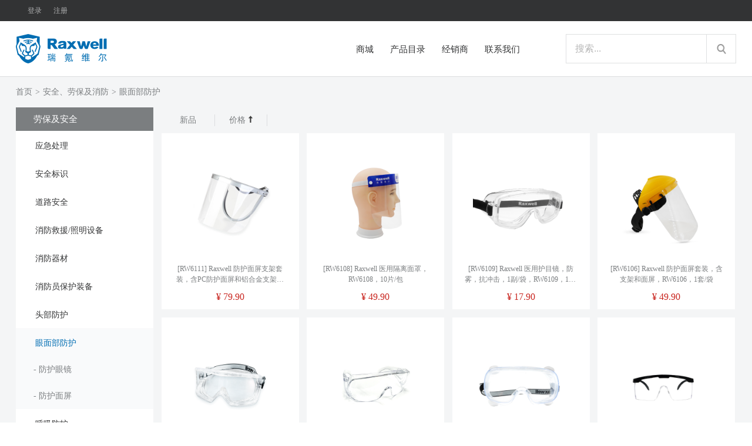

--- FILE ---
content_type: text/html; charset=utf-8
request_url: https://mall.raxwell.cn/shop/fst_category/265
body_size: 7285
content:

            
    <!DOCTYPE html>
        <html lang="zh-CN" data-oe-company-name="瑞氪维尔工业科技（上海）有限公司" data-website-id="1">
            <head>
                <meta charset="utf-8"/>
                <meta http-equiv="X-UA-Compatible" content="IE=edge,chrome=1"/>
                <meta name="viewport" content="width=device-width, initial-scale=1, user-scalable=no"/>

                <title>眼面部防护 | Raxwell 瑞氪维尔工业科技（上海）有限公司</title>
                <link type="image/x-icon" rel="shortcut icon" href="/web/image/website/1/favicon/"/>
                <script type="text/javascript">
                    var odoo = {
                        csrf_token: "b1d08c1032df69ccf25f9e6ef6a6b411d96962c4o",
                    };
                </script>

                
            <meta name="generator" content="Odoo"/>

            <link href="/web/content/21266/font-family.css" rel="stylesheet"/>
    <script>
var _hmt = _hmt || [];
(function() {
  var hm = document.createElement("script");
  hm.src = "https://hm.baidu.com/hm.js?c4aa92f73b79c02acfc9aeceb7e7d362";
  var s = document.getElementsByTagName("script")[0]; 
  s.parentNode.insertBefore(hm, s);
})();
</script>
    
            
            
            

            <meta property="og:title" content="眼面部防护"/>
            <meta property="og:site_name" content="瑞氪维尔工业科技（上海）有限公司"/>
            

            
            
                
                    <link rel="alternate" hreflang="zh" href="http://mall.raxwell.cn/shop/fst_category/265"/>
                
                    <link rel="alternate" hreflang="en" href="http://mall.raxwell.cn/en_US/shop/fst_category/265"/>
                
            

            <script type="text/javascript">
                odoo.session_info = {
                    is_superuser: false,
                    is_frontend: true,
                };
            </script>

            
            <link href="/web/content/245678-7fbc3b3/web.assets_common.0.css" rel="stylesheet"/>
            
            <link href="/web/content/245680-7afed4f/web.assets_frontend.0.css" rel="stylesheet"/>
            <link href="/web/content/245681-7afed4f/web.assets_frontend.1.css" rel="stylesheet"/>
            
            
            

            
            <script  type="text/javascript" src="/web/content/245682-7fbc3b3/web.assets_common.js"></script>
            
            <script  type="text/javascript" src="/web/content/245683-7afed4f/web.assets_frontend.js"></script>
            
            
            
        
            </head>
            <body>
                
        
        
        
            
                
            
            
                
            
        
        
        
        

        
        <div id="wrapwrap" class="">
            <header>
                    <div class="common__head">
                        <div class="homepage__head">
                            <div class="homepage__head-container">
                                <div class="homepage__head-left">

                                    
                                    <a href="/web/login">
                                        <div class="homepage__head-login">登录</div>
                                    </a>
                                    <a href="/web/signup">
                                        <div class="homepage__head-login">注册</div>
                                    </a>
                                    
                                    
                                </div>
                                <div class="homepage__head-right">
                                    
                                    
                                    <div class=" hidden">
                                        <i class="homepage__cart"></i>
                                        <span>购物车（0）</span>
                                        <div class="homepage__cart-list">
                                            <div class="homepage__cart-pro-container">
                                                <div class="homepage__cart-pro">
                                                    
                                                </div>
                                                <div class="homepage__cart-bottom">
                                                    <div>
                                                        <p class="homepage__cart-total">共0件商品</p>
                                                        <p class="homepage__cart-money"></p>
                                                    </div>
                                                    <a href="/shop/cart"><p class="homepage__cart-to">去购物车结算</p></a>
                                                </div>
                                            </div>
                                        </div>
                                    </div>
                                </div>
                            </div>
                        </div>
                        <div class="home__nav" style="">
                            <a href="http://raxwell.cn">
                            <img src="/rw_website/static/src/images/logo@2x.png" alt="" class="home__nav-logo"/>
                            </a>
                            <div class="home__nav-list">
                                <span>
<a style="text-decoration: none !important;" href="/">
                                        <div class="home__nav-list-item">
                                            商城
                                        </div>
                                    </a>
                                    </span><span>

                                    </span><span>
<a style="text-decoration: none !important;" href="/page/product-catalog">
                                        <div class="home__nav-list-item">
                                            产品目录
                                        </div>
                                    </a>
                                    </span><span>
<a style="text-decoration: none !important;" href="/sale_agent">
                                        <div class="home__nav-list-item">
                                            经销商
                                        </div>
                                    </a>
                                    </span><span>
<a style="text-decoration: none !important;" href="http://www.raxwell.cn/contact">
                                        <div class="home__nav-list-item">
                                            联系我们
                                        </div>
                                    </a>
                                    </span>


                            </div>
                            <form class="home__nav-search-box" action="/shop" method="get">
<input type="text" name="search" placeholder="搜索..." class="home__nav-search"/>
                                <button class="btn btn-default home__nav-search-btn" style="border-radius:0px;">
                                    <i class="home__nav-search-icon"></i>
                                </button>
                                    </form>
                        </div>
                    </div>
                </header>
            <main>
                
                <div class="category">
                    <div class="category__box">
                        <div class="category__Hamburger">
                            <a href="/">首页</a>
                            
                                <span class="category__Hamburger-arrow">></span>
                                <a href="/shop/fst_category/140">安全、劳保及消防</a>
                            
                                <span class="category__Hamburger-arrow">></span>
                                <a href="/shop/fst_category/265">眼面部防护</a>
                            
                        </div>
                        <div class="category__content">
                            <div class="category__content-left">
                                <div class="category__title">劳保及安全</div>
                                <div class="el-collapse category__el-collapse">
                                    
                                        
                                        <div class="el-collapse-item">
                                            <div role="tab">
                                                <div role="button" tabindex="0" class="el-collapse-item__header">
                                                    <a href="/shop/fst_category/572" class="category__cate-title">应急处理</a>
                                                    <i class="el-collapse-item__arrow el-icon-arrow-right"></i>
                                                </div>
                                            </div>
                                            <div role="tabpanel" class="el-collapse-item__wrap" style="display:none;">
                                                <div class="el-collapse-item__content">
                                                    <div class="category__cate-item">- <a href="/shop/fst_category/573">水上救生</a></div>
                                                </div>
                                            </div>
                                        </div>
                                    
                                        
                                        <div class="el-collapse-item">
                                            <div role="tab">
                                                <div role="button" tabindex="0" class="el-collapse-item__header">
                                                    <a href="/shop/fst_category/432" class="category__cate-title">安全标识</a>
                                                    <i class="el-collapse-item__arrow el-icon-arrow-right"></i>
                                                </div>
                                            </div>
                                            <div role="tabpanel" class="el-collapse-item__wrap" style="display:none;">
                                                <div class="el-collapse-item__content">
                                                    <div class="category__cate-item">- <a href="/shop/fst_category/433">安全文化宣传</a></div><div class="category__cate-item">- <a href="/shop/fst_category/467">地面防滑系列</a></div><div class="category__cate-item">- <a href="/shop/fst_category/469">标识吊牌</a></div><div class="category__cate-item">- <a href="/shop/fst_category/474">地面胶带</a></div><div class="category__cate-item">- <a href="/shop/fst_category/476">交通标识</a></div><div class="category__cate-item">- <a href="/shop/fst_category/477">危险品标识</a></div><div class="category__cate-item">- <a href="/shop/fst_category/478">消防安全标识</a></div><div class="category__cate-item">- <a href="/shop/fst_category/479">职业病危害告知卡</a></div><div class="category__cate-item">- <a href="/shop/fst_category/480">自发光疏散标识</a></div><div class="category__cate-item">- <a href="/shop/fst_category/486">OSHA安全标识</a></div><div class="category__cate-item">- <a href="/shop/fst_category/508">GB安全标识</a></div><div class="category__cate-item">- <a href="/shop/fst_category/509">GB安全标签</a></div><div class="category__cate-item">- <a href="/shop/fst_category/510">OSHA安全标签</a></div><div class="category__cate-item">- <a href="/shop/fst_category/534">企业文化宣传</a></div><div class="category__cate-item">- <a href="/shop/fst_category/466">地贴警示标识</a></div><div class="category__cate-item">- <a href="/shop/fst_category/468">5S管理贴</a></div><div class="category__cate-item">- <a href="/shop/fst_category/470">国标标识</a></div><div class="category__cate-item">- <a href="/shop/fst_category/471">安全警示标签</a></div><div class="category__cate-item">- <a href="/shop/fst_category/472">标签打印机</a></div><div class="category__cate-item">- <a href="/shop/fst_category/473">仓储标识</a></div><div class="category__cate-item">- <a href="/shop/fst_category/475">管道标识</a></div>
                                                </div>
                                            </div>
                                        </div>
                                    
                                        
                                        <div class="el-collapse-item">
                                            <div role="tab">
                                                <div role="button" tabindex="0" class="el-collapse-item__header">
                                                    <a href="/shop/fst_category/441" class="category__cate-title">道路安全</a>
                                                    <i class="el-collapse-item__arrow el-icon-arrow-right"></i>
                                                </div>
                                            </div>
                                            <div role="tabpanel" class="el-collapse-item__wrap" style="display:none;">
                                                <div class="el-collapse-item__content">
                                                    <div class="category__cate-item">- <a href="/shop/fst_category/442">路锥</a></div><div class="category__cate-item">- <a href="/shop/fst_category/444">水马</a></div><div class="category__cate-item">- <a href="/shop/fst_category/446">告示牌</a></div><div class="category__cate-item">- <a href="/shop/fst_category/449">车位锁/沿坡</a></div><div class="category__cate-item">- <a href="/shop/fst_category/451">伸缩隔离带</a></div><div class="category__cate-item">- <a href="/shop/fst_category/443">护栏</a></div><div class="category__cate-item">- <a href="/shop/fst_category/445">警戒带</a></div><div class="category__cate-item">- <a href="/shop/fst_category/447">线缆保护槽</a></div><div class="category__cate-item">- <a href="/shop/fst_category/448">车轮挡块</a></div><div class="category__cate-item">- <a href="/shop/fst_category/450">减速带</a></div><div class="category__cate-item">- <a href="/shop/fst_category/452">反光镜/广角镜/球面镜</a></div><div class="category__cate-item">- <a href="/shop/fst_category/453">警示柱</a></div><div class="category__cate-item">- <a href="/shop/fst_category/454">墙面保护护角</a></div><div class="category__cate-item">- <a href="/shop/fst_category/537">防汛用品</a></div>
                                                </div>
                                            </div>
                                        </div>
                                    
                                        
                                        <div class="el-collapse-item">
                                            <div role="tab">
                                                <div role="button" tabindex="0" class="el-collapse-item__header">
                                                    <a href="/shop/fst_category/515" class="category__cate-title">消防救援/照明设备</a>
                                                    <i class="el-collapse-item__arrow el-icon-arrow-right"></i>
                                                </div>
                                            </div>
                                            <div role="tabpanel" class="el-collapse-item__wrap" style="display:none;">
                                                <div class="el-collapse-item__content">
                                                    <div class="category__cate-item">- <a href="/shop/fst_category/516">消防救援五金</a></div><div class="category__cate-item">- <a href="/shop/fst_category/538">灭火毯</a></div>
                                                </div>
                                            </div>
                                        </div>
                                    
                                        
                                        <div class="el-collapse-item">
                                            <div role="tab">
                                                <div role="button" tabindex="0" class="el-collapse-item__header">
                                                    <a href="/shop/fst_category/464" class="category__cate-title">消防器材</a>
                                                    <i class="el-collapse-item__arrow el-icon-arrow-right"></i>
                                                </div>
                                            </div>
                                            <div role="tabpanel" class="el-collapse-item__wrap" style="display:none;">
                                                <div class="el-collapse-item__content">
                                                    <div class="category__cate-item">- <a href="/shop/fst_category/465">消防器材箱</a></div><div class="category__cate-item">- <a href="/shop/fst_category/559">消防水带</a></div><div class="category__cate-item">- <a href="/shop/fst_category/667">灭火器便携套</a></div><div class="category__cate-item">- <a href="/shop/fst_category/668">灭火器</a></div>
                                                </div>
                                            </div>
                                        </div>
                                    
                                        
                                        <div class="el-collapse-item">
                                            <div role="tab">
                                                <div role="button" tabindex="0" class="el-collapse-item__header">
                                                    <a href="/shop/fst_category/539" class="category__cate-title">消防员保护装备</a>
                                                    <i class="el-collapse-item__arrow el-icon-arrow-right"></i>
                                                </div>
                                            </div>
                                            <div role="tabpanel" class="el-collapse-item__wrap" style="display:none;">
                                                <div class="el-collapse-item__content">
                                                    <div class="category__cate-item">- <a href="/shop/fst_category/540">消防战斗服</a></div><div class="category__cate-item">- <a href="/shop/fst_category/541">消防员头盔</a></div><div class="category__cate-item">- <a href="/shop/fst_category/542">消防员手套</a></div><div class="category__cate-item">- <a href="/shop/fst_category/543">消防腰带</a></div><div class="category__cate-item">- <a href="/shop/fst_category/544">消防战斗靴</a></div>
                                                </div>
                                            </div>
                                        </div>
                                    
                                        
                                        <div class="el-collapse-item">
                                            <div role="tab">
                                                <div role="button" tabindex="0" class="el-collapse-item__header">
                                                    <a href="/shop/fst_category/176" class="category__cate-title">头部防护</a>
                                                    <i class="el-collapse-item__arrow el-icon-arrow-right"></i>
                                                </div>
                                            </div>
                                            <div role="tabpanel" class="el-collapse-item__wrap" style="display:none;">
                                                <div class="el-collapse-item__content">
                                                    <div class="category__cate-item">- <a href="/shop/fst_category/178">安全帽</a></div><div class="category__cate-item">- <a href="/shop/fst_category/210">安全帽配件</a></div><div class="category__cate-item">- <a href="/shop/fst_category/246">发套</a></div><div class="category__cate-item">- <a href="/shop/fst_category/364">防静电工帽</a></div><div class="category__cate-item">- <a href="/shop/fst_category/263">防撞帽</a></div><div class="category__cate-item">- <a href="/shop/fst_category/238">工作帽</a></div>
                                                </div>
                                            </div>
                                        </div>
                                    
                                        
                                        <div class="el-collapse-item">
                                            <div role="tab">
                                                <div role="button" tabindex="0" class="el-collapse-item__header is-active">
                                                    <a href="/shop/fst_category/265" class="category__cate-title category__cate-active">眼面部防护</a>
                                                    <i class="el-collapse-item__arrow el-icon-arrow-right"></i>
                                                </div>
                                            </div>
                                            <div role="tabpanel" class="el-collapse-item__wrap is-active" style="display:block;">
                                                <div class="el-collapse-item__content">
                                                    <div class="category__cate-item">- <a href="/shop/fst_category/179">防护眼镜</a></div><div class="category__cate-item">- <a href="/shop/fst_category/266">防护面屏</a></div>
                                                </div>
                                            </div>
                                        </div>
                                    
                                        
                                        <div class="el-collapse-item">
                                            <div role="tab">
                                                <div role="button" tabindex="0" class="el-collapse-item__header">
                                                    <a href="/shop/fst_category/141" class="category__cate-title">呼吸防护</a>
                                                    <i class="el-collapse-item__arrow el-icon-arrow-right"></i>
                                                </div>
                                            </div>
                                            <div role="tabpanel" class="el-collapse-item__wrap" style="display:none;">
                                                <div class="el-collapse-item__content">
                                                    <div class="category__cate-item">- <a href="/shop/fst_category/142">一次性口罩</a></div><div class="category__cate-item">- <a href="/shop/fst_category/143">过滤口罩</a></div><div class="category__cate-item">- <a href="/shop/fst_category/147">防护面具及配件</a></div>
                                                </div>
                                            </div>
                                        </div>
                                    
                                        
                                        <div class="el-collapse-item">
                                            <div role="tab">
                                                <div role="button" tabindex="0" class="el-collapse-item__header">
                                                    <a href="/shop/fst_category/160" class="category__cate-title">听力防护</a>
                                                    <i class="el-collapse-item__arrow el-icon-arrow-right"></i>
                                                </div>
                                            </div>
                                            <div role="tabpanel" class="el-collapse-item__wrap" style="display:none;">
                                                <div class="el-collapse-item__content">
                                                    <div class="category__cate-item">- <a href="/shop/fst_category/161">耳塞</a></div><div class="category__cate-item">- <a href="/shop/fst_category/162">耳罩</a></div><div class="category__cate-item">- <a href="/shop/fst_category/277">通讯耳罩</a></div><div class="category__cate-item">- <a href="/shop/fst_category/240">听力防护配件</a></div>
                                                </div>
                                            </div>
                                        </div>
                                    
                                        
                                        <div class="el-collapse-item">
                                            <div role="tab">
                                                <div role="button" tabindex="0" class="el-collapse-item__header">
                                                    <a href="/shop/fst_category/151" class="category__cate-title">手部防护</a>
                                                    <i class="el-collapse-item__arrow el-icon-arrow-right"></i>
                                                </div>
                                            </div>
                                            <div role="tabpanel" class="el-collapse-item__wrap" style="display:none;">
                                                <div class="el-collapse-item__content">
                                                    <div class="category__cate-item">- <a href="/shop/fst_category/484">隔热手套</a></div><div class="category__cate-item">- <a href="/shop/fst_category/645">袖套</a></div><div class="category__cate-item">- <a href="/shop/fst_category/630">涂层手套</a></div><div class="category__cate-item">- <a href="/shop/fst_category/152">棉纱手套</a></div><div class="category__cate-item">- <a href="/shop/fst_category/159">帆布手套</a></div><div class="category__cate-item">- <a href="/shop/fst_category/184">浸胶手套</a></div><div class="category__cate-item">- <a href="/shop/fst_category/153">一次性手套</a></div><div class="category__cate-item">- <a href="/shop/fst_category/251">防切割手套</a></div><div class="category__cate-item">- <a href="/shop/fst_category/307">防化手套</a></div><div class="category__cate-item">- <a href="/shop/fst_category/168">半皮手套</a></div><div class="category__cate-item">- <a href="/shop/fst_category/270">防油手套</a></div><div class="category__cate-item">- <a href="/shop/fst_category/361">防寒手套</a></div><div class="category__cate-item">- <a href="/shop/fst_category/367">绝缘手套</a></div><div class="category__cate-item">- <a href="/shop/fst_category/309">防撞手套</a></div>
                                                </div>
                                            </div>
                                        </div>
                                    
                                        
                                        <div class="el-collapse-item">
                                            <div role="tab">
                                                <div role="button" tabindex="0" class="el-collapse-item__header">
                                                    <a href="/shop/fst_category/190" class="category__cate-title">身体防护</a>
                                                    <i class="el-collapse-item__arrow el-icon-arrow-right"></i>
                                                </div>
                                            </div>
                                            <div role="tabpanel" class="el-collapse-item__wrap" style="display:none;">
                                                <div class="el-collapse-item__content">
                                                    <div class="category__cate-item">- <a href="/shop/fst_category/558">高温隔热防护</a></div><div class="category__cate-item">- <a href="/shop/fst_category/629">低温液氮防护</a></div><div class="category__cate-item">- <a href="/shop/fst_category/439">雨衣</a></div><div class="category__cate-item">- <a href="/shop/fst_category/206">防护服</a></div><div class="category__cate-item">- <a href="/shop/fst_category/191">安全背心</a></div><div class="category__cate-item">- <a href="/shop/fst_category/235">防护围裙</a></div><div class="category__cate-item">- <a href="/shop/fst_category/234">防化袖套</a></div><div class="category__cate-item">- <a href="/shop/fst_category/341">工作服</a></div><div class="category__cate-item">- <a href="/shop/fst_category/237">运动服</a></div><div class="category__cate-item">- <a href="/shop/fst_category/363">防静电大褂</a></div><div class="category__cate-item">- <a href="/shop/fst_category/362">防静电无尘服</a></div>
                                                </div>
                                            </div>
                                        </div>
                                    
                                        
                                        <div class="el-collapse-item">
                                            <div role="tab">
                                                <div role="button" tabindex="0" class="el-collapse-item__header">
                                                    <a href="/shop/fst_category/252" class="category__cate-title">电弧防护</a>
                                                    <i class="el-collapse-item__arrow el-icon-arrow-right"></i>
                                                </div>
                                            </div>
                                            <div role="tabpanel" class="el-collapse-item__wrap" style="display:none;">
                                                <div class="el-collapse-item__content">
                                                    <div class="category__cate-item">- <a href="/shop/fst_category/256">防电弧头罩</a></div><div class="category__cate-item">- <a href="/shop/fst_category/257">防电弧服</a></div><div class="category__cate-item">- <a href="/shop/fst_category/253">防电弧套装</a></div><div class="category__cate-item">- <a href="/shop/fst_category/255">防电弧手套</a></div><div class="category__cate-item">- <a href="/shop/fst_category/254">防电弧腿套</a></div><div class="category__cate-item">- <a href="/shop/fst_category/258">配件</a></div><div class="category__cate-item">- <a href="/shop/fst_category/259">套装包</a></div>
                                                </div>
                                            </div>
                                        </div>
                                    
                                        
                                        <div class="el-collapse-item">
                                            <div role="tab">
                                                <div role="button" tabindex="0" class="el-collapse-item__header">
                                                    <a href="/shop/fst_category/154" class="category__cate-title">足部防护</a>
                                                    <i class="el-collapse-item__arrow el-icon-arrow-right"></i>
                                                </div>
                                            </div>
                                            <div role="tabpanel" class="el-collapse-item__wrap" style="display:none;">
                                                <div class="el-collapse-item__content">
                                                    <div class="category__cate-item">- <a href="/shop/fst_category/155">皮质安全鞋</a></div><div class="category__cate-item">- <a href="/shop/fst_category/156">翻毛皮安全鞋</a></div><div class="category__cate-item">- <a href="/shop/fst_category/212">夏季安全鞋</a></div><div class="category__cate-item">- <a href="/shop/fst_category/229">防寒鞋</a></div><div class="category__cate-item">- <a href="/shop/fst_category/157">电绝缘安全鞋</a></div><div class="category__cate-item">- <a href="/shop/fst_category/288">防化靴</a></div><div class="category__cate-item">- <a href="/shop/fst_category/351">安全鞋配件</a></div><div class="category__cate-item">- <a href="/shop/fst_category/547">运动安全鞋</a></div>
                                                </div>
                                            </div>
                                        </div>
                                    
                                        
                                        <div class="el-collapse-item">
                                            <div role="tab">
                                                <div role="button" tabindex="0" class="el-collapse-item__header">
                                                    <a href="/shop/fst_category/169" class="category__cate-title">焊接防护</a>
                                                    <i class="el-collapse-item__arrow el-icon-arrow-right"></i>
                                                </div>
                                            </div>
                                            <div role="tabpanel" class="el-collapse-item__wrap" style="display:none;">
                                                <div class="el-collapse-item__content">
                                                    <div class="category__cate-item">- <a href="/shop/fst_category/461">焊接袖套</a></div><div class="category__cate-item">- <a href="/shop/fst_category/665">焊接防护毯</a></div><div class="category__cate-item">- <a href="/shop/fst_category/666">焊接防护屏</a></div><div class="category__cate-item">- <a href="/shop/fst_category/460">焊接防护服</a></div><div class="category__cate-item">- <a href="/shop/fst_category/462">焊接脚盖</a></div><div class="category__cate-item">- <a href="/shop/fst_category/170">焊接手套</a></div><div class="category__cate-item">- <a href="/shop/fst_category/310">焊接面罩</a></div>
                                                </div>
                                            </div>
                                        </div>
                                    
                                        
                                        <div class="el-collapse-item">
                                            <div role="tab">
                                                <div role="button" tabindex="0" class="el-collapse-item__header">
                                                    <a href="/shop/fst_category/213" class="category__cate-title">坠落防护</a>
                                                    <i class="el-collapse-item__arrow el-icon-arrow-right"></i>
                                                </div>
                                            </div>
                                            <div role="tabpanel" class="el-collapse-item__wrap" style="display:none;">
                                                <div class="el-collapse-item__content">
                                                    <div class="category__cate-item">- <a href="/shop/fst_category/214">安全带</a></div><div class="category__cate-item">- <a href="/shop/fst_category/215">工作定位腰带</a></div><div class="category__cate-item">- <a href="/shop/fst_category/218">工作限位绳</a></div><div class="category__cate-item">- <a href="/shop/fst_category/217">缓冲绳</a></div><div class="category__cate-item">- <a href="/shop/fst_category/219">连接件</a></div><div class="category__cate-item">- <a href="/shop/fst_category/216">速差防坠器</a></div>
                                                </div>
                                            </div>
                                        </div>
                                    
                                        
                                        <div class="el-collapse-item">
                                            <div role="tab">
                                                <div role="button" tabindex="0" class="el-collapse-item__header">
                                                    <a href="/shop/fst_category/324" class="category__cate-title">安全锁具</a>
                                                    <i class="el-collapse-item__arrow el-icon-arrow-right"></i>
                                                </div>
                                            </div>
                                            <div role="tabpanel" class="el-collapse-item__wrap" style="display:none;">
                                                <div class="el-collapse-item__content">
                                                    <div class="category__cate-item">- <a href="/shop/fst_category/325">特殊锁具</a></div><div class="category__cate-item">- <a href="/shop/fst_category/551">锁具管理中心</a></div><div class="category__cate-item">- <a href="/shop/fst_category/552">电路开关锁具</a></div><div class="category__cate-item">- <a href="/shop/fst_category/553">阀门锁</a></div><div class="category__cate-item">- <a href="/shop/fst_category/554">工程塑料挂锁</a></div><div class="category__cate-item">- <a href="/shop/fst_category/555">缆锁</a></div><div class="category__cate-item">- <a href="/shop/fst_category/556">搭扣</a></div><div class="category__cate-item">- <a href="/shop/fst_category/557">吊牌标签</a></div>
                                                </div>
                                            </div>
                                        </div>
                                    
                                        
                                        <div class="el-collapse-item">
                                            <div role="tab">
                                                <div role="button" tabindex="0" class="el-collapse-item__header">
                                                    <a href="/shop/fst_category/336" class="category__cate-title">防疫物资</a>
                                                    <i class="el-collapse-item__arrow el-icon-arrow-right"></i>
                                                </div>
                                            </div>
                                            <div role="tabpanel" class="el-collapse-item__wrap" style="display:none;">
                                                <div class="el-collapse-item__content">
                                                    <div class="category__cate-item">- <a href="/shop/fst_category/337">防疫物资</a></div>
                                                </div>
                                            </div>
                                        </div>
                                    
                                </div>
                                <script>
                                    $(document).ready(function() {
                                        $('.el-collapse-item__header').click(function(e){
                                            $this = $(this);
                                            if ($(e.target).is('a')) {
                                                return;
                                            }
                                            if ($this.hasClass('is-active')) {
                                                $this.removeClass('is-active');
                                                $this.parents('.el-collapse-item').find('.el-collapse-item__wrap').removeClass('is-active').slideUp();
                                            } else {
                                                $(".el-collapse-item__wrap").removeClass('is-active').slideUp();
                                                $('.el-collapse-item__header').removeClass('is-active');
                                                $this.addClass('is-active');
                                                $this.parents('.el-collapse-item').find('.el-collapse-item__wrap').addClass('is-active').slideDown();
                                            }
                                        });
                                    })
                                </script>
                            </div>
                            <div class="category__content-right">
                                <div class="category__pro-cate-title">
                                    <div>
                                        <a href="/shop/fst_category/265?order=id+desc" class="">
                                            新品
                                        </a>
                                    </div>
                                    <div class="category__pro-cate-price">
                                        <a href="/shop/fst_category/265?order=list_price+asc" class="">价格
                                            <span class="category__pro-cate-priceUp"></span>
                                        </a>
                                    </div>
                                </div>
                                <div class="category__categ-lis-right">
                                    <div class="category__categ-item">
                                        
                                        <a class="category__categ-item-imgbox" href="/shop/product/rw6111-raxwell-pc-rw6111-100-141215">
                                            <img class="category__categ-item-img" src="/web/image/product.template/141215/image/165X165?unique=d1a8ab4" title="Raxwell 防护面屏支架套装，含PC防护面屏和铝合金支架，RW6111，100套/箱"/>
                                        </a>
                                        <a href="/shop/product/rw6111-raxwell-pc-rw6111-100-141215"><p class="category__categ-item-name" title="[RW6111] Raxwell 防护面屏支架套装，含PC防护面屏和铝合金支架，RW6111，100套/箱">[RW6111] Raxwell 防护面屏支架套装，含PC防护面屏和铝合金支架，RW6111，100套/箱</p></a>
                                        <p class="category__categ-item-price">
                                            
                                            <span data-oe-type="monetary" data-oe-expression="pt.website_price">¥ <span class="oe_currency_value">79.90</span></span>
                                        </p>
                                    </div><div class="category__categ-item">
                                        
                                        <a class="category__categ-item-imgbox" href="/shop/product/rw6108-raxwell-rw6108-10-67228">
                                            <img class="category__categ-item-img" src="/web/image/product.template/67228/image/165X165?unique=35f97c9" title="Raxwell 医用隔离面罩，RW6108，10片/包"/>
                                        </a>
                                        <a href="/shop/product/rw6108-raxwell-rw6108-10-67228"><p class="category__categ-item-name" title="[RW6108] Raxwell 医用隔离面罩，RW6108，10片/包">[RW6108] Raxwell 医用隔离面罩，RW6108，10片/包</p></a>
                                        <p class="category__categ-item-price">
                                            
                                            <span data-oe-type="monetary" data-oe-expression="pt.website_price">¥ <span class="oe_currency_value">49.90</span></span>
                                        </p>
                                    </div><div class="category__categ-item">
                                        
                                        <a class="category__categ-item-imgbox" href="/shop/product/rw6109-raxwell-1-rw6109-1-19069">
                                            <img class="category__categ-item-img" src="/web/image/product.template/19069/image/165X165?unique=49b293c" title="Raxwell 医用护目镜，防雾，抗冲击，1副/袋，RW6109，1副/袋，售完即止"/>
                                        </a>
                                        <a href="/shop/product/rw6109-raxwell-1-rw6109-1-19069"><p class="category__categ-item-name" title="[RW6109] Raxwell 医用护目镜，防雾，抗冲击，1副/袋，RW6109，1副/袋，售完即止">[RW6109] Raxwell 医用护目镜，防雾，抗冲击，1副/袋，RW6109，1副/袋，售完即止</p></a>
                                        <p class="category__categ-item-price">
                                            
                                            <span data-oe-type="monetary" data-oe-expression="pt.website_price">¥ <span class="oe_currency_value">17.90</span></span>
                                        </p>
                                    </div><div class="category__categ-item">
                                        
                                        <a class="category__categ-item-imgbox" href="/shop/product/rw6106-raxwell-rw6106-1-15587">
                                            <img class="category__categ-item-img" src="/web/image/product.template/15587/image/165X165?unique=00361a2" title="Raxwell 防护面屏套装，含支架和面屏，RW6106，1套/袋"/>
                                        </a>
                                        <a href="/shop/product/rw6106-raxwell-rw6106-1-15587"><p class="category__categ-item-name" title="[RW6106] Raxwell 防护面屏套装，含支架和面屏，RW6106，1套/袋">[RW6106] Raxwell 防护面屏套装，含支架和面屏，RW6106，1套/袋</p></a>
                                        <p class="category__categ-item-price">
                                            
                                            <span data-oe-type="monetary" data-oe-expression="pt.website_price">¥ <span class="oe_currency_value">49.90</span></span>
                                        </p>
                                    </div><div class="category__categ-item">
                                        
                                        <a class="category__categ-item-imgbox" href="/shop/product/rw6105-raxwell-sg-epg701-180-rw6105-1-9827">
                                            <img class="category__categ-item-img" src="/web/image/product.template/9827/image/165X165?unique=00361a2" title="Raxwell SG-Epg701 护目镜，180°大视窗，防雾防刮防紫外线，RW6105，1袋/副"/>
                                        </a>
                                        <a href="/shop/product/rw6105-raxwell-sg-epg701-180-rw6105-1-9827"><p class="category__categ-item-name" title="[RW6105] Raxwell SG-Epg701 护目镜，180°大视窗，防雾防刮防紫外线，RW6105，1袋/副">[RW6105] Raxwell SG-Epg701 护目镜，180°大视窗，防雾防刮防紫外线，RW6105，1袋/副</p></a>
                                        <p class="category__categ-item-price">
                                            
                                            <span data-oe-type="monetary" data-oe-expression="pt.website_price">¥ <span class="oe_currency_value">29.90</span></span>
                                        </p>
                                    </div><div class="category__categ-item">
                                        
                                        <a class="category__categ-item-imgbox" href="/shop/product/rw6104-raxwell-sg-eco101-rw6104-1-9826">
                                            <img class="category__categ-item-img" src="/web/image/product.template/9826/image/165X165?unique=00361a2" title="Raxwell SG-Eco101 防护眼镜，访客款，防雾防刮防紫外线，RW6104，1副/袋"/>
                                        </a>
                                        <a href="/shop/product/rw6104-raxwell-sg-eco101-rw6104-1-9826"><p class="category__categ-item-name" title="[RW6104] Raxwell SG-Eco101 防护眼镜，访客款，防雾防刮防紫外线，RW6104，1副/袋">[RW6104] Raxwell SG-Eco101 防护眼镜，访客款，防雾防刮防紫外线，RW6104，1副/袋</p></a>
                                        <p class="category__categ-item-price">
                                            
                                            <span data-oe-type="monetary" data-oe-expression="pt.website_price">¥ <span class="oe_currency_value">12.90</span></span>
                                        </p>
                                    </div><div class="category__categ-item">
                                        
                                        <a class="category__categ-item-imgbox" href="/shop/product/rw6103-raxwell-sg-epg700-rw6103-1-8624">
                                            <img class="category__categ-item-img" src="/web/image/product.template/8624/image/165X165?unique=1202f1b" title="Raxwell SG-Epg700 护目镜，聚碳酸酯镜片，RW6103，1副/袋"/>
                                        </a>
                                        <a href="/shop/product/rw6103-raxwell-sg-epg700-rw6103-1-8624"><p class="category__categ-item-name" title="[RW6103] Raxwell SG-Epg700 护目镜，聚碳酸酯镜片，RW6103，1副/袋">[RW6103] Raxwell SG-Epg700 护目镜，聚碳酸酯镜片，RW6103，1副/袋</p></a>
                                        <p class="category__categ-item-price">
                                            
                                            <span data-oe-type="monetary" data-oe-expression="pt.website_price">¥ <span class="oe_currency_value">16.90</span></span>
                                        </p>
                                    </div><div class="category__categ-item">
                                        
                                        <a class="category__categ-item-imgbox" href="/shop/product/rw6102-raxwell-sg-cla500-rw6102-1-8623">
                                            <img class="category__categ-item-img" src="/web/image/product.template/8623/image/165X165?unique=00361a2" title="Raxwell SG-Cla500 经典款防护眼镜，黑色镜框，可带矫视眼镜，聚碳酸酯镜片，RW6102，1副/袋"/>
                                        </a>
                                        <a href="/shop/product/rw6102-raxwell-sg-cla500-rw6102-1-8623"><p class="category__categ-item-name" title="[RW6102] Raxwell SG-Cla500 经典款防护眼镜，黑色镜框，可带矫视眼镜，聚碳酸酯镜片，RW6102，1副/袋">[RW6102] Raxwell SG-Cla500 经典款防护眼镜，黑色镜框，可带矫视眼镜，聚碳酸酯镜片，RW6102，1副/袋</p></a>
                                        <p class="category__categ-item-price">
                                            
                                            <span data-oe-type="monetary" data-oe-expression="pt.website_price">¥ <span class="oe_currency_value">19.90</span></span>
                                        </p>
                                    </div><div class="category__categ-item">
                                        
                                        <a class="category__categ-item-imgbox" href="/shop/product/rw6101-raxwell-sg-spo300-rw6101-1-8622">
                                            <img class="category__categ-item-img" src="/web/image/product.template/8622/image/165X165?unique=00361a2" title="Raxwell SG-Spo300 时尚运动款防护眼镜，柔软减震鼻托，聚碳酸酯镜片，RW6101，1副/袋"/>
                                        </a>
                                        <a href="/shop/product/rw6101-raxwell-sg-spo300-rw6101-1-8622"><p class="category__categ-item-name" title="[RW6101] Raxwell SG-Spo300 时尚运动款防护眼镜，柔软减震鼻托，聚碳酸酯镜片，RW6101，1副/袋">[RW6101] Raxwell SG-Spo300 时尚运动款防护眼镜，柔软减震鼻托，聚碳酸酯镜片，RW6101，1副/袋</p></a>
                                        <p class="category__categ-item-price">
                                            
                                            <span data-oe-type="monetary" data-oe-expression="pt.website_price">¥ <span class="oe_currency_value">25.90</span></span>
                                        </p>
                                    </div><div class="category__categ-item">
                                        
                                        <a class="category__categ-item-imgbox" href="/shop/product/rw6100-raxwell-sg-eco100-rw6100-1-8621">
                                            <img class="category__categ-item-img" src="/web/image/product.template/8621/image/165X165?unique=00361a2" title="Raxwell SG-Eco100 经济款防护眼镜，聚碳酸酯镜片，RW6100，1副/袋"/>
                                        </a>
                                        <a href="/shop/product/rw6100-raxwell-sg-eco100-rw6100-1-8621"><p class="category__categ-item-name" title="[RW6100] Raxwell SG-Eco100 经济款防护眼镜，聚碳酸酯镜片，RW6100，1副/袋">[RW6100] Raxwell SG-Eco100 经济款防护眼镜，聚碳酸酯镜片，RW6100，1副/袋</p></a>
                                        <p class="category__categ-item-price">
                                            
                                            <span data-oe-type="monetary" data-oe-expression="pt.website_price">¥ <span class="oe_currency_value">8.90</span></span>
                                        </p>
                                    </div>
                                </div>
                                
                            </div>
                        </div>
                    </div>
                </div>
            
            </main>
            <footer>
                <div class="footer hidden-print" id="footer">
                    <div class="footer__content">
                        <div class="footer__left show-bg">
                            <img src="/rw_website/static/src/images/dilogo.png" class="footer__left-logo"/>
                            <p class="footer__left-text">使用条款 | 隐私声明 | Cookies | 沪ICP备09003861号-28 | 沪(浦)应急管危经许[2021]202322</p>
                        </div>
                        <div class="footer__right">
                            <div class="footer__right-list">
                                <p class="footer__right-list-title">Raxwell</p>
                                <a href="http://raxwell.cn/aboutUs?id=top" style="text-decoration: none !important;">
                                    <p class="footer__right-list-content">
                                    揭秘Raxwell
                                    </p>
                                </a>
                                <a href="http://raxwell.cn/aboutUs?id=story" style="text-decoration: none !important;">
                                    <p class="footer__right-list-content">
                                    历史与工艺
                                    </p>
                                </a>
                                <a href="http://raxwell.cn/aboutUs?id=history" style="text-decoration: none !important;">
                                    <p class="footer__right-list-content">
                                    一只口罩，一个故事
                                    </p>
                                </a>
                            </div>
                            <div class="footer__right-list">
                                <p class="footer__right-list-title">我们有这些</p>
                                <a href="/shop/fst_category/140" style="text-decoration: none !important;">
                                    <p class="footer__right-list-content">
                                    劳保安全
                                    </p>
                                </a>
                                <a href="/shop/fst_category/37" style="text-decoration: none !important;">
                                    <p class="footer__right-list-content">
                                    存储搬运
                                    </p>
                                </a>
                                <a href="/shop/fst_category/36" style="text-decoration: none !important;">
                                    <p class="footer__right-list-content">
                                    包材工具
                                    </p>
                                </a>
                                <a href="/shop/fst_category/44" style="text-decoration: none !important;">
                                    <p class="footer__right-list-content">
                                    清洁卫生
                                    </p>
                                </a>
                            </div>
                            <div class="footer__right-list">
                                <p class="footer__right-list-title">社交媒体</p>
                                <a href="https://weibo.com/u/7483382261" style="text-decoration: none !important;">
                                    <p class="footer__right-list-content">
                                    <img src="/rw_website/static/src/images/icon-weibo.png" class="footer__right-list-icon"/>
                                    微博
                                    </p>
                                </a>
                                <a href="https://mall.jd.com/index-1000334944.html" style="text-decoration: none !important;">
                                    <p class="footer__right-list-content">
                                    <img src="/rw_website/static/src/images/icon-JD.png" class="footer__right-list-icon"/>
                                    京东自营店
                                    </p>
                                </a>
                                <a href="https://shop308796614.taobao.com/" style="text-decoration: none !important;">
                                    <p class="footer__right-list-content">
                                    <img src="/rw_website/static/src/images/icon-taobao.png" class="footer__right-list-icon"/>
                                    淘宝
                                    </p>
                                </a>
                            </div>
                            <img src="/rw_website/static/src/images/erweima.png" class="footer__right-code"/>
                        </div>
                    </div>
                    <div class="footer__bottom">
                        <img src="/rw_website/static/src/images/huidaodingbu.png" alt="" class="footer__bottom-img"/>
                    </div>
                    <script>
                        $(document).ready(function(){
                            $('.footer__bottom').click(function(){
                                let top=document.documentElement.scrollTop||document.body.scrollTop;
                                const timeTop = setInterval(() => {
                                    document.body.scrollTop = document.documentElement.scrollTop = top -= 200;
                                    if (top <= 0) { clearInterval(timeTop);}
                                }, 10);
                            });
                        });
                    </script>
                </div>
                <link href="/rw_website/static/src/adapter.css" rel="stylesheet"/>
            </footer>
        </div>
        
        
                    <script>
                        
            

            
                
            
                document.addEventListener("DOMContentLoaded", function(event) {
                    

                    odoo.define('im_livechat.livesupport', function (require) {
            
                    });
                });
            
        
                    </script>
                
            
    
            </body>
        </html>
    

        

--- FILE ---
content_type: text/css
request_url: https://mall.raxwell.cn/web/content/245681-7afed4f/web.assets_frontend.1.css
body_size: 17916
content:
.o_ace_view_editor .btn:not(.o_btn_preview).btn-info.disabled, .o_ace_view_editor .btn:not(.o_btn_preview).btn-info[disabled], fieldset[disabled] .o_ace_view_editor .btn:not(.o_btn_preview).btn-info, .o_ace_view_editor .btn:not(.o_btn_preview).btn-info.disabled:hover, .o_ace_view_editor .btn:not(.o_btn_preview).btn-info[disabled]:hover, fieldset[disabled] .o_ace_view_editor .btn:not(.o_btn_preview).btn-info:hover, .o_ace_view_editor .btn:not(.o_btn_preview).btn-info.disabled:focus, .o_ace_view_editor .btn:not(.o_btn_preview).btn-info[disabled]:focus, fieldset[disabled] .o_ace_view_editor .btn:not(.o_btn_preview).btn-info:focus, .o_ace_view_editor .btn:not(.o_btn_preview).btn-info.disabled.focus, .o_ace_view_editor .btn:not(.o_btn_preview).btn-info[disabled].focus, fieldset[disabled] .o_ace_view_editor .btn:not(.o_btn_preview).btn-info.focus, .o_ace_view_editor .btn:not(.o_btn_preview).btn-info.disabled:active, .o_ace_view_editor .btn:not(.o_btn_preview).btn-info[disabled]:active, fieldset[disabled] .o_ace_view_editor .btn:not(.o_btn_preview).btn-info:active, .o_ace_view_editor .btn:not(.o_btn_preview).btn-info.disabled.active, .o_ace_view_editor .btn:not(.o_btn_preview).btn-info[disabled].active, fieldset[disabled] .o_ace_view_editor .btn:not(.o_btn_preview).btn-info.active{background-color: #6999a8; border-color: #5b8d9d;} .o_ace_view_editor .btn:not(.o_btn_preview).btn-info .badge{color: #6999a8; background-color: white;} .o_ace_view_editor .btn:not(.o_btn_preview).btn-info:focus, .o_ace_view_editor .btn:not(.o_btn_preview).btn-info.focus{color: white; background-color: #517e8d; border-color: #2c444c;} .o_ace_view_editor .btn:not(.o_btn_preview).btn-info:hover{color: white; background-color: #517e8d; border-color: #446a76;} .o_ace_view_editor .btn:not(.o_btn_preview).btn-info:active, .o_ace_view_editor .btn:not(.o_btn_preview).btn-info.active, .open > .dropdown-toggle.o_ace_view_editor .btn:not(.o_btn_preview).btn-info{color: white; background-color: #517e8d; border-color: #446a76;} .o_ace_view_editor .btn:not(.o_btn_preview).btn-info:active:hover, .o_ace_view_editor .btn:not(.o_btn_preview).btn-info.active:hover, .open > .dropdown-toggle.o_ace_view_editor .btn:not(.o_btn_preview).btn-info:hover, .o_ace_view_editor .btn:not(.o_btn_preview).btn-info:active:focus, .o_ace_view_editor .btn:not(.o_btn_preview).btn-info.active:focus, .open > .dropdown-toggle.o_ace_view_editor .btn:not(.o_btn_preview).btn-info:focus, .o_ace_view_editor .btn:not(.o_btn_preview).btn-info:active.focus, .o_ace_view_editor .btn:not(.o_btn_preview).btn-info.active.focus, .open > .dropdown-toggle.o_ace_view_editor .btn:not(.o_btn_preview).btn-info.focus{color: white; background-color: #446a76; border-color: #2c444c;} .o_ace_view_editor .btn:not(.o_btn_preview).btn-info:active, .o_ace_view_editor .btn:not(.o_btn_preview).btn-info.active, .open > .dropdown-toggle.o_ace_view_editor .btn:not(.o_btn_preview).btn-info{background-image: none;} .o_ace_view_editor .btn:not(.o_btn_preview).btn-info.disabled, .o_ace_view_editor .btn:not(.o_btn_preview).btn-info[disabled], fieldset[disabled] .o_ace_view_editor .btn:not(.o_btn_preview).btn-info, .o_ace_view_editor .btn:not(.o_btn_preview).btn-info.disabled:hover, .o_ace_view_editor .btn:not(.o_btn_preview).btn-info[disabled]:hover, fieldset[disabled] .o_ace_view_editor .btn:not(.o_btn_preview).btn-info:hover, .o_ace_view_editor .btn:not(.o_btn_preview).btn-info.disabled:focus, .o_ace_view_editor .btn:not(.o_btn_preview).btn-info[disabled]:focus, fieldset[disabled] .o_ace_view_editor .btn:not(.o_btn_preview).btn-info:focus, .o_ace_view_editor .btn:not(.o_btn_preview).btn-info.disabled.focus, .o_ace_view_editor .btn:not(.o_btn_preview).btn-info[disabled].focus, fieldset[disabled] .o_ace_view_editor .btn:not(.o_btn_preview).btn-info.focus, .o_ace_view_editor .btn:not(.o_btn_preview).btn-info.disabled:active, .o_ace_view_editor .btn:not(.o_btn_preview).btn-info[disabled]:active, fieldset[disabled] .o_ace_view_editor .btn:not(.o_btn_preview).btn-info:active, .o_ace_view_editor .btn:not(.o_btn_preview).btn-info.disabled.active, .o_ace_view_editor .btn:not(.o_btn_preview).btn-info[disabled].active, fieldset[disabled] .o_ace_view_editor .btn:not(.o_btn_preview).btn-info.active{background-color: #6999a8; border-color: #5b8d9d;} .o_ace_view_editor .btn:not(.o_btn_preview).btn-info .badge{color: #6999a8; background-color: white;} .o_ace_view_editor .btn:not(.o_btn_preview).btn-warning{color: white; background-color: #f0ad4e; border-color: #eea236;} .o_ace_view_editor .btn:not(.o_btn_preview).btn-warning:focus, .o_ace_view_editor .btn:not(.o_btn_preview).btn-warning.focus{color: white; background-color: #ec971f; border-color: #985f0d;} .o_ace_view_editor .btn:not(.o_btn_preview).btn-warning:hover{color: white; background-color: #ec971f; border-color: #d58512;} .o_ace_view_editor .btn:not(.o_btn_preview).btn-warning:active, .o_ace_view_editor .btn:not(.o_btn_preview).btn-warning.active, .open > .dropdown-toggle.o_ace_view_editor .btn:not(.o_btn_preview).btn-warning{color: white; background-color: #ec971f; border-color: #d58512;} .o_ace_view_editor .btn:not(.o_btn_preview).btn-warning:active:hover, .o_ace_view_editor .btn:not(.o_btn_preview).btn-warning.active:hover, .open > .dropdown-toggle.o_ace_view_editor .btn:not(.o_btn_preview).btn-warning:hover, .o_ace_view_editor .btn:not(.o_btn_preview).btn-warning:active:focus, .o_ace_view_editor .btn:not(.o_btn_preview).btn-warning.active:focus, .open > .dropdown-toggle.o_ace_view_editor .btn:not(.o_btn_preview).btn-warning:focus, .o_ace_view_editor .btn:not(.o_btn_preview).btn-warning:active.focus, .o_ace_view_editor .btn:not(.o_btn_preview).btn-warning.active.focus, .open > .dropdown-toggle.o_ace_view_editor .btn:not(.o_btn_preview).btn-warning.focus{color: white; background-color: #d58512; border-color: #985f0d;} .o_ace_view_editor .btn:not(.o_btn_preview).btn-warning:active, .o_ace_view_editor .btn:not(.o_btn_preview).btn-warning.active, .open > .dropdown-toggle.o_ace_view_editor .btn:not(.o_btn_preview).btn-warning{background-image: none;} .o_ace_view_editor .btn:not(.o_btn_preview).btn-warning.disabled, .o_ace_view_editor .btn:not(.o_btn_preview).btn-warning[disabled], fieldset[disabled] .o_ace_view_editor .btn:not(.o_btn_preview).btn-warning, .o_ace_view_editor .btn:not(.o_btn_preview).btn-warning.disabled:hover, .o_ace_view_editor .btn:not(.o_btn_preview).btn-warning[disabled]:hover, fieldset[disabled] .o_ace_view_editor .btn:not(.o_btn_preview).btn-warning:hover, .o_ace_view_editor .btn:not(.o_btn_preview).btn-warning.disabled:focus, .o_ace_view_editor .btn:not(.o_btn_preview).btn-warning[disabled]:focus, fieldset[disabled] .o_ace_view_editor .btn:not(.o_btn_preview).btn-warning:focus, .o_ace_view_editor .btn:not(.o_btn_preview).btn-warning.disabled.focus, .o_ace_view_editor .btn:not(.o_btn_preview).btn-warning[disabled].focus, fieldset[disabled] .o_ace_view_editor .btn:not(.o_btn_preview).btn-warning.focus, .o_ace_view_editor .btn:not(.o_btn_preview).btn-warning.disabled:active, .o_ace_view_editor .btn:not(.o_btn_preview).btn-warning[disabled]:active, fieldset[disabled] .o_ace_view_editor .btn:not(.o_btn_preview).btn-warning:active, .o_ace_view_editor .btn:not(.o_btn_preview).btn-warning.disabled.active, .o_ace_view_editor .btn:not(.o_btn_preview).btn-warning[disabled].active, fieldset[disabled] .o_ace_view_editor .btn:not(.o_btn_preview).btn-warning.active{background-color: #f0ad4e; border-color: #eea236;} .o_ace_view_editor .btn:not(.o_btn_preview).btn-warning .badge{color: #f0ad4e; background-color: white;} .o_ace_view_editor .btn:not(.o_btn_preview).btn-warning:focus, .o_ace_view_editor .btn:not(.o_btn_preview).btn-warning.focus{color: white; background-color: #ec971f; border-color: #985f0d;} .o_ace_view_editor .btn:not(.o_btn_preview).btn-warning:hover{color: white; background-color: #ec971f; border-color: #d58512;} .o_ace_view_editor .btn:not(.o_btn_preview).btn-warning:active, .o_ace_view_editor .btn:not(.o_btn_preview).btn-warning.active, .open > .dropdown-toggle.o_ace_view_editor .btn:not(.o_btn_preview).btn-warning{color: white; background-color: #ec971f; border-color: #d58512;} .o_ace_view_editor .btn:not(.o_btn_preview).btn-warning:active:hover, .o_ace_view_editor .btn:not(.o_btn_preview).btn-warning.active:hover, .open > .dropdown-toggle.o_ace_view_editor .btn:not(.o_btn_preview).btn-warning:hover, .o_ace_view_editor .btn:not(.o_btn_preview).btn-warning:active:focus, .o_ace_view_editor .btn:not(.o_btn_preview).btn-warning.active:focus, .open > .dropdown-toggle.o_ace_view_editor .btn:not(.o_btn_preview).btn-warning:focus, .o_ace_view_editor .btn:not(.o_btn_preview).btn-warning:active.focus, .o_ace_view_editor .btn:not(.o_btn_preview).btn-warning.active.focus, .open > .dropdown-toggle.o_ace_view_editor .btn:not(.o_btn_preview).btn-warning.focus{color: white; background-color: #d58512; border-color: #985f0d;} .o_ace_view_editor .btn:not(.o_btn_preview).btn-warning:active, .o_ace_view_editor .btn:not(.o_btn_preview).btn-warning.active, .open > .dropdown-toggle.o_ace_view_editor .btn:not(.o_btn_preview).btn-warning{background-image: none;} .o_ace_view_editor .btn:not(.o_btn_preview).btn-warning.disabled, .o_ace_view_editor .btn:not(.o_btn_preview).btn-warning[disabled], fieldset[disabled] .o_ace_view_editor .btn:not(.o_btn_preview).btn-warning, .o_ace_view_editor .btn:not(.o_btn_preview).btn-warning.disabled:hover, .o_ace_view_editor .btn:not(.o_btn_preview).btn-warning[disabled]:hover, fieldset[disabled] .o_ace_view_editor .btn:not(.o_btn_preview).btn-warning:hover, .o_ace_view_editor .btn:not(.o_btn_preview).btn-warning.disabled:focus, .o_ace_view_editor .btn:not(.o_btn_preview).btn-warning[disabled]:focus, fieldset[disabled] .o_ace_view_editor .btn:not(.o_btn_preview).btn-warning:focus, .o_ace_view_editor .btn:not(.o_btn_preview).btn-warning.disabled.focus, .o_ace_view_editor .btn:not(.o_btn_preview).btn-warning[disabled].focus, fieldset[disabled] .o_ace_view_editor .btn:not(.o_btn_preview).btn-warning.focus, .o_ace_view_editor .btn:not(.o_btn_preview).btn-warning.disabled:active, .o_ace_view_editor .btn:not(.o_btn_preview).btn-warning[disabled]:active, fieldset[disabled] .o_ace_view_editor .btn:not(.o_btn_preview).btn-warning:active, .o_ace_view_editor .btn:not(.o_btn_preview).btn-warning.disabled.active, .o_ace_view_editor .btn:not(.o_btn_preview).btn-warning[disabled].active, fieldset[disabled] .o_ace_view_editor .btn:not(.o_btn_preview).btn-warning.active{background-color: #f0ad4e; border-color: #eea236;} .o_ace_view_editor .btn:not(.o_btn_preview).btn-warning .badge{color: #f0ad4e; background-color: white;} .o_ace_view_editor .btn:not(.o_btn_preview).btn-danger{color: white; background-color: #e6586c; border-color: #e34258;} .o_ace_view_editor .btn:not(.o_btn_preview).btn-danger:focus, .o_ace_view_editor .btn:not(.o_btn_preview).btn-danger.focus{color: white; background-color: #df2c45; border-color: #901527;} .o_ace_view_editor .btn:not(.o_btn_preview).btn-danger:hover{color: white; background-color: #df2c45; border-color: #c91e36;} .o_ace_view_editor .btn:not(.o_btn_preview).btn-danger:active, .o_ace_view_editor .btn:not(.o_btn_preview).btn-danger.active, .open > .dropdown-toggle.o_ace_view_editor .btn:not(.o_btn_preview).btn-danger{color: white; background-color: #df2c45; border-color: #c91e36;} .o_ace_view_editor .btn:not(.o_btn_preview).btn-danger:active:hover, .o_ace_view_editor .btn:not(.o_btn_preview).btn-danger.active:hover, .open > .dropdown-toggle.o_ace_view_editor .btn:not(.o_btn_preview).btn-danger:hover, .o_ace_view_editor .btn:not(.o_btn_preview).btn-danger:active:focus, .o_ace_view_editor .btn:not(.o_btn_preview).btn-danger.active:focus, .open > .dropdown-toggle.o_ace_view_editor .btn:not(.o_btn_preview).btn-danger:focus, .o_ace_view_editor .btn:not(.o_btn_preview).btn-danger:active.focus, .o_ace_view_editor .btn:not(.o_btn_preview).btn-danger.active.focus, .open > .dropdown-toggle.o_ace_view_editor .btn:not(.o_btn_preview).btn-danger.focus{color: white; background-color: #c91e36; border-color: #901527;} .o_ace_view_editor .btn:not(.o_btn_preview).btn-danger:active, .o_ace_view_editor .btn:not(.o_btn_preview).btn-danger.active, .open > .dropdown-toggle.o_ace_view_editor .btn:not(.o_btn_preview).btn-danger{background-image: none;} .o_ace_view_editor .btn:not(.o_btn_preview).btn-danger.disabled, .o_ace_view_editor .btn:not(.o_btn_preview).btn-danger[disabled], fieldset[disabled] .o_ace_view_editor .btn:not(.o_btn_preview).btn-danger, .o_ace_view_editor .btn:not(.o_btn_preview).btn-danger.disabled:hover, .o_ace_view_editor .btn:not(.o_btn_preview).btn-danger[disabled]:hover, fieldset[disabled] .o_ace_view_editor .btn:not(.o_btn_preview).btn-danger:hover, .o_ace_view_editor .btn:not(.o_btn_preview).btn-danger.disabled:focus, .o_ace_view_editor .btn:not(.o_btn_preview).btn-danger[disabled]:focus, fieldset[disabled] .o_ace_view_editor .btn:not(.o_btn_preview).btn-danger:focus, .o_ace_view_editor .btn:not(.o_btn_preview).btn-danger.disabled.focus, .o_ace_view_editor .btn:not(.o_btn_preview).btn-danger[disabled].focus, fieldset[disabled] .o_ace_view_editor .btn:not(.o_btn_preview).btn-danger.focus, .o_ace_view_editor .btn:not(.o_btn_preview).btn-danger.disabled:active, .o_ace_view_editor .btn:not(.o_btn_preview).btn-danger[disabled]:active, fieldset[disabled] .o_ace_view_editor .btn:not(.o_btn_preview).btn-danger:active, .o_ace_view_editor .btn:not(.o_btn_preview).btn-danger.disabled.active, .o_ace_view_editor .btn:not(.o_btn_preview).btn-danger[disabled].active, fieldset[disabled] .o_ace_view_editor .btn:not(.o_btn_preview).btn-danger.active{background-color: #e6586c; border-color: #e34258;} .o_ace_view_editor .btn:not(.o_btn_preview).btn-danger .badge{color: #e6586c; background-color: white;} .o_ace_view_editor .btn:not(.o_btn_preview).btn-danger:focus, .o_ace_view_editor .btn:not(.o_btn_preview).btn-danger.focus{color: white; background-color: #df2c45; border-color: #901527;} .o_ace_view_editor .btn:not(.o_btn_preview).btn-danger:hover{color: white; background-color: #df2c45; border-color: #c91e36;} .o_ace_view_editor .btn:not(.o_btn_preview).btn-danger:active, .o_ace_view_editor .btn:not(.o_btn_preview).btn-danger.active, .open > .dropdown-toggle.o_ace_view_editor .btn:not(.o_btn_preview).btn-danger{color: white; background-color: #df2c45; border-color: #c91e36;} .o_ace_view_editor .btn:not(.o_btn_preview).btn-danger:active:hover, .o_ace_view_editor .btn:not(.o_btn_preview).btn-danger.active:hover, .open > .dropdown-toggle.o_ace_view_editor .btn:not(.o_btn_preview).btn-danger:hover, .o_ace_view_editor .btn:not(.o_btn_preview).btn-danger:active:focus, .o_ace_view_editor .btn:not(.o_btn_preview).btn-danger.active:focus, .open > .dropdown-toggle.o_ace_view_editor .btn:not(.o_btn_preview).btn-danger:focus, .o_ace_view_editor .btn:not(.o_btn_preview).btn-danger:active.focus, .o_ace_view_editor .btn:not(.o_btn_preview).btn-danger.active.focus, .open > .dropdown-toggle.o_ace_view_editor .btn:not(.o_btn_preview).btn-danger.focus{color: white; background-color: #c91e36; border-color: #901527;} .o_ace_view_editor .btn:not(.o_btn_preview).btn-danger:active, .o_ace_view_editor .btn:not(.o_btn_preview).btn-danger.active, .open > .dropdown-toggle.o_ace_view_editor .btn:not(.o_btn_preview).btn-danger{background-image: none;} .o_ace_view_editor .btn:not(.o_btn_preview).btn-danger.disabled, .o_ace_view_editor .btn:not(.o_btn_preview).btn-danger[disabled], fieldset[disabled] .o_ace_view_editor .btn:not(.o_btn_preview).btn-danger, .o_ace_view_editor .btn:not(.o_btn_preview).btn-danger.disabled:hover, .o_ace_view_editor .btn:not(.o_btn_preview).btn-danger[disabled]:hover, fieldset[disabled] .o_ace_view_editor .btn:not(.o_btn_preview).btn-danger:hover, .o_ace_view_editor .btn:not(.o_btn_preview).btn-danger.disabled:focus, .o_ace_view_editor .btn:not(.o_btn_preview).btn-danger[disabled]:focus, fieldset[disabled] .o_ace_view_editor .btn:not(.o_btn_preview).btn-danger:focus, .o_ace_view_editor .btn:not(.o_btn_preview).btn-danger.disabled.focus, .o_ace_view_editor .btn:not(.o_btn_preview).btn-danger[disabled].focus, fieldset[disabled] .o_ace_view_editor .btn:not(.o_btn_preview).btn-danger.focus, .o_ace_view_editor .btn:not(.o_btn_preview).btn-danger.disabled:active, .o_ace_view_editor .btn:not(.o_btn_preview).btn-danger[disabled]:active, fieldset[disabled] .o_ace_view_editor .btn:not(.o_btn_preview).btn-danger:active, .o_ace_view_editor .btn:not(.o_btn_preview).btn-danger.disabled.active, .o_ace_view_editor .btn:not(.o_btn_preview).btn-danger[disabled].active, fieldset[disabled] .o_ace_view_editor .btn:not(.o_btn_preview).btn-danger.active{background-color: #e6586c; border-color: #e34258;} .o_ace_view_editor .btn:not(.o_btn_preview).btn-danger .badge{color: #e6586c; background-color: white;} .o_ace_view_editor .btn:not(.o_btn_preview).btn-lg{padding: 10px 16px; font-size: 18px; line-height: 1.3333333; border-radius: 0;} .o_ace_view_editor .btn:not(.o_btn_preview).btn-sm{padding: 5px 10px; font-size: 12px; line-height: 1.5; border-radius: 0;} .o_ace_view_editor .btn:not(.o_btn_preview).btn-xs{padding: 1px 5px; font-size: 12px; line-height: 1.5; border-radius: 0;} .o_ace_view_editor .form-control{height: 34px; padding: 6px 12px; font-size: 14px; line-height: 1.42857143; border: 1px solid #d4d5d7; color: #555; background-color: #fff; border-radius: 0;} #PlannerDialog{top: 44px; box-shadow: 0 3px 9px #666666;} .tour .popover-navigation{margin-left: 13px; margin-bottom: 8px;} 

/* /website/static/src/less/website.wrapwrap.less defined in bundle 'web.assets_frontend' */
 #wrapwrap{position: relative; display: table; table-layout: fixed; width: 100%; height: 100%;} #wrapwrap > *{display: table-row;} #wrapwrap > main{height: 100%;} header a.navbar-brand.logo{padding: 0 15px;} header a.navbar-brand img{max-height: 35px; margin-top: 8px;} footer{background-color: #F8F8F8;} footer #footer{padding-top: 32px;} .o_hidden{display: none!important;} .o_text_overflow{overflow: hidden; text-overflow: ellipsis; white-space: nowrap;} .o_div_text_overflow * > div{overflow: hidden; text-overflow: ellipsis;} .jumbotron{margin-bottom: 0;} .oe_img_bg{background-size: cover; background-repeat: no-repeat;} .oe_img_bg.o_bg_img_opt_contain{background-size: contain; background-position: center center;} .oe_img_bg.o_bg_img_opt_custom{background-size: auto;} .oe_img_bg.o_bg_img_opt_repeat{background-repeat: repeat;} .oe_img_bg.o_bg_img_opt_repeat_x{background-repeat: repeat-x;} .oe_img_bg.o_bg_img_opt_repeat_y{background-repeat: repeat-y;} .oe_dark{background-color: rgba(200, 200, 200, 0.14);} .oe_black{background-color: rgba(0, 0, 0, 0.9); color: white;} .oe_green{background-color: #169C78; color: white;} .oe_green .text-muted{color: #ddd;} .oe_blue_light{background-color: #41b6ab; color: white;} .oe_blue_light .text-muted{color: #ddd;} .oe_blue{background-color: #34495e; color: white;} .oe_orange{background-color: #f05442; color: white;} .oe_orange .text-muted{color: #ddd;} .oe_purple{background-color: #b163a3; color: white;} .oe_purple .text-muted{color: #ddd;} .oe_red{background-color: #9C1b31; color: white;} .oe_red .text-muted{color: #ddd;} .oe_none{background-color: #FFFFFF;} .oe_yellow{background-color: #A2A51B;} .oe_green{background-color: #149F2C;} ul{list-style-type: disc;} li > ul{list-style-type: circle;} li > * > li > ul{list-style-type: square;} li > * > li > * > li > ul{list-style-type: disc;} li > * > li > * > li > * > li > ul{list-style-type: circle;} li > * > li > * > li > * > li > * > li > ul{list-style-type: square;} li > * > li > * > li > * > li > * > li > * > li > ul{list-style-type: disc;} ol{list-style-type: decimal;} li > ol{list-style-type: lower-alpha;} li > * > li > ol{list-style-type: lower-greek;} li > * > li > * > li > ol{list-style-type: decimal;} li > * > li > * > li > * > li > ol{list-style-type: lower-alpha;} li > * > li > * > li > * > li > * > li > ol{list-style-type: lower-greek;} li > * > li > * > li > * > li > * > li > * > li > ol{list-style-type: decimal;} li > p{margin: 0;} font[style*='background'], font[class*='bg-']{padding: 0 2px;} hr{padding: 4px 0;} .o_ul_toggle_self, .o_ul_toggle_next{display: none;} .o_ul_folded .o_close{display: none!important;} .o_ul_folded .o_ul_toggle_self, .o_ul_folded .o_ul_toggle_next{display: inline-block; line-height: inherit; float: left; position: relative; margin-left: -1em; top: -0.15em; left: 0.2em; font-size: 1.4em; text-decoration: none;} .o_ul_folded .o_ul_toggle_self.o_open:before, .o_ul_folded .o_ul_toggle_next.o_open:before{content: "";} .o_ul_folded .o_ul_toggle_self:before, .o_ul_folded .o_ul_toggle_next:before{content: "";} .container{max-width: 100%;} .container .container{padding-left: 0; padding-right: 0; width: auto;} .navbar.navbar-static-top{margin-bottom: 0;} .navbar.navbar-static-top ul.nav > li.divider{margin-top: 15px; padding-top: 20px; border-right: 1px solid grey;} ul.nav-stacked > li > a{padding: 2px 15px;} [class^="col-md-"]{min-height: 24px;} .css_published .btn-danger, .css_published .css_publish{display: none;} .css_unpublished .btn-success, .css_unpublished .css_unpublish{display: none;} [data-publish='off'] > *:not(.css_options){opacity: 0.5;} ::-moz-selection{background: rgba(150, 150, 220, 0.3);} ::selection{background: rgba(150, 150, 220, 0.3);} .oe_demo{position: relative;} .oe_demo img{width: 100%;} .oe_demo div{position: absolute; top: auto; left: 0; bottom: 0; right: auto; background-color: rgba(0, 0, 0, 0.4); opacity: 0.85; width: 100%; padding: 7px; color: white; font-weight: bold;} .oe_demo div a{color: white;} .oe_search_box{padding-right: 23px;} .para_large{font-size: 120%;} .jumbotron .para_large p{font-size: 150%;} .readable{font-size: 120%; max-width: 700px; margin-left: auto; margin-right: auto;} .readable .container{padding-left: 0; padding-right: 0; width: auto;} 

/* /website/static/src/less/website.snippets.less defined in bundle 'web.assets_frontend' */
 .carousel, .parallax, .blockquote{overflow: hidden;} @media (max-width: 400px){section, .parallax, .row, .hr, .blockquote{height: auto !important;}} .s_text_block_image_fw .container{padding: 0 30px;} .s_text_block_image_fw .container > .row > div{padding: 30px;} .table_desc{margin: 0 0 20px 0; width: 100%; word-break: break-all; border: 1px solid #dddddd;} .table_heading{background-color: #f5f5f5; border: 1px solid #dddddd; color: #666666; font-size: 14px; padding: 4px;} table.table_desc tr td{text-align: left; padding: 5px; font-size: 13px;} table.table_desc tr td:first-child{width: 25%; font-weight: bold; border-bottom: 1px solid #c9c9c9; border-right: 1px solid #c9c9c9; border-left: none;} table.table_desc tr td:last-child{border-bottom: 1px solid #c9c9c9;} .s_comparisons .panel .list-group-item:not(.active){color: #666;} .s_references .img-thumbnail{border: none;} .o_image_floating{width: 40%; margin: 4px;} .o_image_floating div.o_container{position: relative;} .o_image_floating.o_margin_s{margin-bottom: 4px;} .o_image_floating.o_margin_s.pull-right{margin-left: 8px;} .o_image_floating.o_margin_s.pull-left{margin-right: 8px;} .o_image_floating.o_margin_m{margin-bottom: 8px;} .o_image_floating.o_margin_m.pull-right{margin-left: 12px;} .o_image_floating.o_margin_m.pull-left{margin-right: 12px;} .o_image_floating.o_margin_l{margin-bottom: 12px;} .o_image_floating.o_margin_l.pull-right{margin-left: 16px;} .o_image_floating.o_margin_l.pull-left{margin-right: 16px;} .o_image_floating.o_margin_xl{margin-bottom: 24px;} .o_image_floating.o_margin_xl.pull-right{margin-left: 32px;} .o_image_floating.o_margin_xl.pull-left{margin-right: 32px;} .carousel-inner{height: 100%;} .carousel-inner .item{height: 100%;} .carousel-inner .carousel-control{cursor: pointer;} .carousel-inner .carousel-control span{top: 50%; position: absolute; margin-top: -8px;} .carousel .carousel-control.left{left: -10px;} .carousel .carousel-control.left *{position: absolute; top: 50%; z-index: 5; right: 50%;} .carousel .carousel-control.right{right: -10px;} .carousel .carousel-control.right *{position: absolute; top: 50%; z-index: 5; left: 50%;} .quotecarousel{padding-bottom: 16px;} div.carousel .container > .carousel-caption{position: absolute; top: auto; left: 50%; bottom: auto; right: 50%; bottom: 20px;} div.carousel .container > .carousel-caption > div{position: absolute; text-align: left; padding: 20px; background: rgba(0, 0, 0, 0.4); bottom: 20px;} div.carousel .container > .carousel-image{position: absolute; top: 5%; left: auto; bottom: 5%; right: auto; max-height: 90%; margin: 0 auto;} div.carousel .container .item.text_image .container > .carousel-caption{left: 10%;} div.carousel .container .item.text_image .container > .carousel-caption > div{right: 50%; margin-right: -20%; max-width: 550px;} div.carousel .container .item.text_image .container > .carousel-image{right: 10%; left: 50%;} div.carousel .container .item.image_text .container > .carousel-caption{right: 10%;} div.carousel .container .item.image_text .container > .carousel-caption > div{left: 50%; margin-left: -20%; max-width: 550px;} div.carousel .container .item.image_text .container > .carousel-image{right: 50%; left: 10%;} div.carousel .container .item.text_only .container > .carousel-caption{left: 10%; right: 10%; top: 10%; bottom: auto;} div.carousel .container .item.text_only .container > .carousel-caption > div{text-align: center; background: transparent; bottom: auto; width: 100%;} div.carousel .container .item.text_only .container > .carousel-image{display: none !important;} .o_gallery.o_grid .img, .o_gallery.o_masonry .img{width: 100%;} .o_gallery.o_grid.o_spc-none div.row{margin: 0;} .o_gallery.o_grid.o_spc-none div.row *{padding: 0;} .o_gallery.o_grid.o_spc-small div.row{margin: 5px 0;} .o_gallery.o_grid.o_spc-small div.row *{padding: 0 5px;} .o_gallery.o_grid.o_spc-medium div.row{margin: 10px 0;} .o_gallery.o_grid.o_spc-medium div.row *{padding: 0 10px;} .o_gallery.o_grid.o_spc-big div.row{margin: 15px 0;} .o_gallery.o_grid.o_spc-big div.row *{padding: 0 15px;} .o_gallery.o_grid.size-auto .row{height: auto;} .o_gallery.o_grid.size-small .row{height: 100px;} .o_gallery.o_grid.size-medium .row{height: 250px;} .o_gallery.o_grid.size-big .row{height: 400px;} .o_gallery.o_grid.size-small img, .o_gallery.o_grid.size-medium img, .o_gallery.o_grid.size-big img{height: 100%;} .o_gallery.o_masonry.o_spc-none div.col{padding: 0;} .o_gallery.o_masonry.o_spc-none div.col > img{margin: 0 !important;} .o_gallery.o_masonry.o_spc-small div.col{padding: 0 5px;} .o_gallery.o_masonry.o_spc-small div.col > img{margin: 5px 0 !important;} .o_gallery.o_masonry.o_spc-medium div.col{padding: 0 10px;} .o_gallery.o_masonry.o_spc-medium div.col > img{margin: 10px 0 !important;} .o_gallery.o_masonry.o_spc-big div.col{padding: 0 15px;} .o_gallery.o_masonry.o_spc-big div.col > img{margin: 15px 0 !important;} .o_gallery.o_nomode.o_spc-none .img{padding: 0;} .o_gallery.o_nomode.o_spc-small .img{padding: 5px;} .o_gallery.o_nomode.o_spc-medium .img{padding: 10px;} .o_gallery.o_nomode.o_spc-big .img{padding: 15px;} .o_gallery.o_slideshow .carousel ul.carousel-indicators li{border: 1px solid #aaa;} .o_gallery.o_slideshow > .container{height: 100%;} .o_gallery .carousel-inner .item img{max-width: none;} .o_gallery.o_slideshow .carousel, .modal-body.o_slideshow .carousel{height: 100%;} .o_gallery.o_slideshow .carousel .item, .modal-body.o_slideshow .carousel .item{padding-bottom: 64px;} .o_gallery.o_slideshow .carousel img, .modal-body.o_slideshow .carousel img{max-height: 100%; max-width: 100%; margin: auto;} .o_gallery.o_slideshow .carousel ul.carousel-indicators, .modal-body.o_slideshow .carousel ul.carousel-indicators{display: block; height: auto; padding: 0; border-width: 0; position: absolute; bottom: 0;} .o_gallery.o_slideshow .carousel ul.carousel-indicators > *, .modal-body.o_slideshow .carousel ul.carousel-indicators > *{list-style-image: none; display: inline-block; width: 40px; height: 40px; margin: 0 0px 5px 5px; padding: 0; border: 1px solid #aaa; text-indent: initial; background-size: cover; background-color: #fff; border-radius: 0;} .o_gallery.o_slideshow .carousel ul.carousel-indicators > *:not(.active), .modal-body.o_slideshow .carousel ul.carousel-indicators > *:not(.active){opacity: 0.8; -webkit-filter: grayscale(100%); filter: grayscale(100%); filter: gray; filter: url("data:image/svg+xml;utf8,<svg version='1.1' xmlns='http://www.w3.org/2000/svg' height='0'><filter id='greyscale'><feColorMatrix type='matrix' values='0.3333 0.3333 0.3333 0 0 0.3333 0.3333 0.3333 0 0 0.3333 0.3333 0.3333 0 0 0 0 0 1 0' /></filter></svg>#greyscale");} .o_gallery.o_slideshow .carousel ul.carousel-indicators > *:first-child, .modal-body.o_slideshow .carousel ul.carousel-indicators > *:first-child{margin-left: 0;} .o_gallery.o_slideshow .carousel .carousel-control.right, .modal-body.o_slideshow .carousel .carousel-control.right, .o_gallery.o_slideshow .carousel .carousel-control.left, .modal-body.o_slideshow .carousel .carousel-control.left{background-image: none; background-color: transparent;} div.carousel .carousel-indicators li{box-shadow: 0 0 0 1px grey;} div.carousel .carousel-indicators li:hover:not(.active){background-color: rgba(255, 255, 255, 0.5);} div.carousel span.carousel-img img, div.carousel div.carousel-content{max-height: 95%; padding: 10px;} div.carousel .carousel-control{cursor: pointer;} .parallax{position: relative;} .parallax .oe_structure > :first-child{margin-top: 32px;} .parallax .oe_structure > :last-child{margin-bottom: 32px;} .s_parallax{min-height: 200px;} .s_big_message{background-size: cover;} 

/* /website/static/src/less/website.zoomodoo.less defined in bundle 'web.assets_frontend' */
 .zoomodoo{position: relative; display: inline-block; *display: inline; *zoom: 1;} .zoomodoo img{vertical-align: bottom;} .zoomodoo-flyout{position: absolute; z-index: 100; overflow: hidden; background: #FFF;} .zoomodoo-hover .zoomodoo-flyout{top: 0; left: 0; width: 100%; height: 100%;} .zoomodoo-next .zoomodoo-flyout{top: 0; left: 100%; width: 100%; height: 100%; margin-left: 20px;} 

/* /website_portal/static/src/less/website_portal.less defined in bundle 'web.assets_frontend' */
 .o_my_status_table{table-layout: fixed;} .o_my_status_table th, .o_my_status_table td{text-align: right;} .o_my_status_table th:nth-last-child(2){width: 150px;} .o_my_status_table th:nth-last-child(1){width: 120px;} .o_my_status_table th:nth-child(1), .o_my_status_table td:nth-child(1){width: auto; min-width: 150px; text-align: left;} @media (max-width: 767px){.o_my_status_table{display: block; width: 100%; overflow-x: auto; -webkit-overflow-scrolling: touch; -ms-overflow-style: -ms-autohiding-scrollbar;}} .o_my_home_content > .page-header > a:hover{text-decoration: none;} 

/* /mail/static/src/less/chat_window.less defined in bundle 'web.assets_frontend' */
 .o_chat_window{display: -ms-flexbox; display: -moz-box; display: -webkit-box; display: -webkit-flex; display: flex; -ms-flex-flow: column nowrap; -moz-flex-flow: column nowrap; -webkit-flex-flow: column nowrap; flex-flow: column nowrap; position: fixed; width: 300px; max-width: 100%; height: 400px; max-height: 100%; font-size: 12px; background-color: white; border: 1px solid gray; border-radius: 3px; z-index: 3;} @media (max-width: 767px){.o_chat_window{width: 100%; height: 100%!important;}.o_chat_window.o_folded{display: none;}} @media print{.o_chat_window{display: none;}} .o_chat_window .o_chat_header{display: -ms-flexbox; display: -moz-box; display: -webkit-box; display: -webkit-flex; display: flex; -ms-flex: 0 0 auto; -moz-flex: 0 0 auto; -webkit-box-flex: 0; -webkit-flex: 0 0 auto; flex: 0 0 auto; color: white; background-color: #7c7bad; padding: 5px;} @media (max-width: 767px){.o_chat_window .o_chat_header{height: 50px;}.o_chat_window .o_chat_header .o_chat_title, .o_chat_window .o_chat_header .o_chat_window_close{font-size: 22px;}} .o_chat_window .o_chat_header .o_chat_title{cursor: pointer; -ms-flex: 1 1 auto; -moz-flex: 1 1 auto; -webkit-box-flex: 1; -webkit-flex: 1 1 auto; flex: 1 1 auto; display: inline-block; max-width: 100%; white-space: nowrap; overflow: hidden; text-overflow: ellipsis; vertical-align: top;} .o_chat_window .o_chat_header .o_chat_window_close{color: white; padding: 3px; margin-left: 5px;} .o_chat_window .o_chat_header .o_chat_window_close:hover{background-color: #5f5e97;} .o_chat_window .o_mail_thread{-ms-flex: 1 1 auto; -moz-flex: 1 1 auto; -webkit-box-flex: 1; -webkit-flex: 1 1 auto; flex: 1 1 auto; overflow: auto;} .o_chat_window .o_mail_thread .o_thread_date_separator{margin-top: 0px; margin-bottom: 15px; border-color: lightgray;} .o_chat_window .o_mail_thread .o_thread_date_separator .o_thread_date{background-color: white;} .o_chat_window .o_mail_thread .o_thread_message{padding: 4px 5px;} .o_chat_window .o_mail_thread .o_thread_message .o_thread_message_sidebar{margin-right: 5px;} .o_chat_window .o_chat_composer{-ms-flex: 0 0 auto; -moz-flex: 0 0 auto; -webkit-box-flex: 0; -webkit-flex: 0 0 auto; flex: 0 0 auto;} .o_chat_window .o_chat_composer > input{padding: 5px; width: 100%;} .o_chat_window_dropdown{width: auto; height: 28px; color: white; background-color: #7c7bad; cursor: pointer;} @media (max-width: 767px){.o_chat_window_dropdown{display: none;}} .o_chat_window_dropdown .o_chat_window_dropdown_toggler{padding: 5px;} .o_chat_window_dropdown .o_chat_window_dropdown_toggler .o_total_unread_counter{position: absolute; top: -10px; left: auto; bottom: auto; right: 0; background-color: #7c7bad; padding: 0 2px; font-size: smaller;} .o_chat_window_dropdown.open .o_chat_window_dropdown_toggler .o_total_unread_counter{display: none;} .o_chat_window_dropdown > ul{max-width: 300px; padding: 0;} .o_chat_window_dropdown > ul > li.o_chat_header{font-size: 12px; padding: 3px 5px;} .o_chat_window_dropdown > ul > li.o_chat_header ~ li.o_chat_header{border-top: 1px solid white;} .o_chat_window_dropdown > ul > li.o_chat_header:hover{background-color: #5f5e97; color: white;} .o_ui_blocked .o_chat_window{z-index: 1101;} .o_no_chat_window .o_chat_window{display: none;} 

/* /mail/static/src/less/thread.less defined in bundle 'web.assets_frontend' */
 .o_mail_thread .o_thread_show_more{text-align: center;} .o_mail_thread .o_thread_date_separator{margin-top: 15px; margin-bottom: 30px; border-bottom: solid #eeeeee 2px; text-align: center;} .o_mail_thread .o_thread_date_separator .o_thread_date{position: relative; top: 10px; margin: 0 auto; padding: 0 10px; font-weight: bold; background: white;} .o_mail_thread .o_thread_new_messages_separator{margin-bottom: 15px; border-bottom: solid #abaaca 1px; text-align: right;} .o_mail_thread .o_thread_new_messages_separator .o_thread_separator_label{position: relative; top: 8px; padding: 0 10px; background: white; color: #abaaca; font-size: smaller;} .o_mail_thread .o_thread_message{display: -ms-flexbox; display: -moz-box; display: -webkit-box; display: -webkit-flex; display: flex; padding: 4px 16px; margin-bottom: 0px;} .o_mail_thread .o_thread_message .o_thread_message_sidebar{-ms-flex: 0 0 36px; -moz-flex: 0 0 36px; -webkit-box-flex: 0; -webkit-flex: 0 0 36px; flex: 0 0 36px; margin-right: 10px; margin-top: 2px; text-align: center; font-size: smaller;} @media (max-width: 767px){.o_mail_thread .o_thread_message .o_thread_message_sidebar{margin-top: 4px; font-size: x-small;}} .o_mail_thread .o_thread_message .o_thread_message_sidebar .o_thread_message_avatar{max-width: 36px;} .o_mail_thread .o_thread_message .o_thread_message_sidebar .o_thread_message_side_date{margin-left: -5px;} .o_mail_thread .o_thread_message .o_thread_message_sidebar .o_thread_message_star{margin-right: -5px;} .o_mail_thread .o_thread_message .o_thread_message_sidebar .o_thread_message_side_date{opacity: 0;} .o_mail_thread .o_thread_message i.o_thread_message_star, .o_mail_thread .o_thread_message i.o_thread_message_needaction, .o_mail_thread .o_thread_message i.o_thread_message_reply, .o_mail_thread .o_thread_message i.o_thread_message_email{cursor: pointer; opacity: 0;} .o_mail_thread .o_thread_message i.o_thread_message_star.fa-star, .o_mail_thread .o_thread_message i.o_thread_message_needaction.fa-star, .o_mail_thread .o_thread_message i.o_thread_message_reply.fa-star, .o_mail_thread .o_thread_message i.o_thread_message_email.fa-star{opacity: 0.6; color: gold;} .o_mail_thread .o_thread_message:hover .o_thread_message_side_date, .o_mail_thread .o_thread_message.o_thread_selected_message .o_thread_message_side_date{opacity: 0.6;} .o_mail_thread .o_thread_message:hover i.o_thread_message_star, .o_mail_thread .o_thread_message.o_thread_selected_message i.o_thread_message_star, .o_mail_thread .o_thread_message:hover i.o_thread_message_needaction, .o_mail_thread .o_thread_message.o_thread_selected_message i.o_thread_message_needaction, .o_mail_thread .o_thread_message:hover i.o_thread_message_reply, .o_mail_thread .o_thread_message.o_thread_selected_message i.o_thread_message_reply, .o_mail_thread .o_thread_message:hover i.o_thread_message_email, .o_mail_thread .o_thread_message.o_thread_selected_message i.o_thread_message_email{opacity: 0.6;} .o_mail_thread .o_thread_message:hover i.o_thread_message_star:hover, .o_mail_thread .o_thread_message.o_thread_selected_message i.o_thread_message_star:hover, .o_mail_thread .o_thread_message:hover i.o_thread_message_needaction:hover, .o_mail_thread .o_thread_message.o_thread_selected_message i.o_thread_message_needaction:hover, .o_mail_thread .o_thread_message:hover i.o_thread_message_reply:hover, .o_mail_thread .o_thread_message.o_thread_selected_message i.o_thread_message_reply:hover, .o_mail_thread .o_thread_message:hover i.o_thread_message_email:hover, .o_mail_thread .o_thread_message.o_thread_selected_message i.o_thread_message_email:hover{opacity: 1;} .o_mail_thread .o_thread_message .o_mail_redirect{cursor: pointer;} .o_mail_thread .o_thread_message .o_thread_message_core{-ms-flex: 1 1 auto; -moz-flex: 1 1 auto; -webkit-box-flex: 1; -webkit-flex: 1 1 auto; flex: 1 1 auto; min-width: 0; max-width: 100%; word-wrap: break-word;} .o_mail_thread .o_thread_message .o_thread_message_core.o_mail_note{background-color: #eeeeee;} .o_mail_thread .o_thread_message .o_thread_message_core .o_mail_subject{font-style: italic;} .o_mail_thread .o_thread_message .o_thread_message_core .o_mail_notification{font-style: italic; color: gray;} .o_mail_thread .o_thread_message .o_thread_message_core [summary~=o_mail_notification]{display: none;} .o_mail_thread .o_thread_message .o_thread_message_core p{margin: 0 0 9px;} .o_mail_thread .o_thread_message .o_thread_message_core p:last-child{margin-bottom: 0;} .o_mail_thread .o_thread_message .o_thread_message_core a{display: inline-block; word-break: break-all;} .o_mail_thread .o_thread_message .o_thread_message_core img{max-width: 100%; height: auto;} .o_mail_thread .o_thread_message .o_thread_message_core .o_mail_body_long{display: none;} .o_mail_thread .o_thread_message .o_thread_message_core .o_mail_info{margin-bottom: 2px; color: #777777;} .o_mail_thread .o_thread_message .o_thread_message_core .o_mail_info .o_mail_mailto, .o_mail_thread .o_thread_message .o_thread_message_core .o_mail_info .o_mail_mailto:hover{color: #777777;} .o_mail_thread .o_thread_message .o_thread_message_core .o_thread_message_star, .o_mail_thread .o_thread_message .o_thread_message_core .o_thread_message_needaction, .o_mail_thread .o_thread_message .o_thread_message_core .o_thread_message_reply, .o_mail_thread .o_thread_message .o_thread_message_core .o_thread_message_email{padding: 4px;} .o_mail_thread .o_thread_message .o_thread_message_core i.o_thread_message_email.o_thread_message_email_ready{color: grey;} .o_mail_thread .o_thread_message .o_thread_message_core i.o_thread_message_email.o_thread_message_email_exception{color: red; opacity: 1;} .o_mail_thread .o_thread_message .o_thread_message_core i.o_thread_message_email.o_thread_message_email_bounce{color: red; opacity: 1;} .o_mail_thread .o_thread_message .o_thread_message_core .o_thread_tooltip_container{display: inline; position: relative;} .o_mail_thread .o_thread_message .o_thread_message_core .o_thread_tooltip_container .o_thread_tooltip_content{top: 10px; background: #eeeeee; padding: 4px; border: solid #eeeeee 1px; border-radius: 5px; color: gray; width: 300px; display: none; opacity: 0; position: absolute; transition: opacity 0.5s;} .o_mail_thread .o_thread_message .o_thread_message_core .o_thread_tooltip_container .o_thread_tooltip_content i.fa-exclamation{color: red;} .o_mail_thread .o_thread_message .o_thread_message_core .o_thread_tooltip_container .o_thread_tooltip:hover + .o_thread_tooltip_content{display: inline; opacity: 1;} .o_mail_thread .o_thread_title{margin-top: 20px; margin-bottom: 20px; font-size: 20px;} .o_mail_thread .o_mail_no_content{padding-top: 0px; padding-right: 16px; padding-bottom: 0px; padding-left: 16px;} .o_mail_thread .o_thread_message .o_thread_message_core .o_mail_read_more{display: block;} 

/* /im_livechat/static/src/less/im_livechat.less defined in bundle 'web.assets_frontend' */
 .o_livechat_button{position: fixed; bottom: 0px; right: 6px; min-width: 100px; cursor: pointer; white-space: nowrap; background-color: rgba(60, 60, 60, 0.6); font-family: 'Lucida Grande', 'Lucida Sans Unicode', Arial, Verdana, sans-serif; font-size: 14px; font-weight: bold; padding: 10px; color: white; text-shadow: #3b4c58 1px 1px 0px; border: 1px solid #505050; border-bottom: 0px; border-top-left-radius: 5px; border-top-right-radius: 5px; z-index: 5;} .o_chat_window{z-index: 1002;} .o_chat_window .o_thread_date_separator{display: none;} .o_chat_window .o_livechat_rating{-ms-flex: 1 1 auto; -moz-flex: 1 1 auto; -webkit-box-flex: 1; -webkit-flex: 1 1 auto; flex: 1 1 auto; overflow: auto; padding: 15px;} .o_chat_window .o_livechat_rating .o_livechat_no_feedback{padding-top: 20px; text-align: right; font-size: 12px;} .o_chat_window .o_livechat_rating .o_livechat_no_feedback > em{cursor: pointer;} .o_chat_window .o_livechat_rating .o_livechat_rating_feedback_text{text-align: justify;} .o_chat_window .o_livechat_rating .o_livechat_rating_choices{margin: 10px 0; text-align: center;} .o_chat_window .o_livechat_rating .o_livechat_rating_choices > img{width: 50px; opacity: 0.6; cursor: pointer; margin: 5px;} .o_chat_window .o_livechat_rating .o_livechat_rating_choices > img:hover, .o_chat_window .o_livechat_rating .o_livechat_rating_choices > img.selected{opacity: 1;} .o_chat_window .o_livechat_rating .o_livechat_rating_reason{margin: 10px 0; display: none;} .o_chat_window .o_livechat_rating .o_livechat_rating_reason > textarea{width: 100%; height: 70px; resize: none;} .o_chat_window .o_livechat_rating .o_livechat_rating_reason_button > input{float: right;} 

/* /website_mail/static/src/css/website_mail.css defined in bundle 'web.assets_frontend' */
.js_follow[data-follow='on'] .js_follow_btn , .js_follow[data-follow='off'] .js_unfollow_btn{display: none;} 

/* /rw_website/static/src/index.css defined in bundle 'web.assets_frontend' */
*{margin: 0; padding: 0;} :root{--default-bg-color: #f4f5f6; --default-black-color: #000; --default-color: #afb0b1; --default-error-color: #ff0000; --default-active-color: #006eb2; --default-main-width: 1226px; --order-carts-textColor: #7b7e80;} html, body{width: 100%; min-width: 1226px; -webkit-font-smoothing: antialiased; font-size:16px;} #app{width: 100%;} .logo_img{width:328px; height:106px} li{list-style-type: none;} [v-cloak]{display: none;} .swiper-pagination-bullet{background: #929eab !important;} .swiper-pagination-bullet-active{background: #929eab !important;} .homepage__head{height: 36px; background: #323334;} .homepage__head-container{display: inline-block; margin: 0 auto; width: 1226px; height: 36px; font-size: 12px; color: #afb0b1; display: flex; justify-content: space-between; align-items: center;} .homepage__head-left{display: flex; align-items: center;} .homepage__head-login{padding-right: 20px; line-height: 12px; border-right: 1px solid #585858; color: #afb0b1; cursor: pointer;} .homepage__head-login:last-child{padding-right: 0px; padding-left: 20px;} .homepage__head-login:hover{color: #fff;} .homepage__head-left .homepage__head-login:last-child{border: none;} .homepage__head-right{display: flex; align-items: center;} .homepage__head-item{position: relative; height: 36px; line-height: 36px; color: #afb0b1; display: flex; align-items: center; cursor: pointer;} .homepage__head-item > span{position: relative; padding: 0 20px; line-height: 12px; border-right: 1px solid #585858;} .homepage__head-item-cart{color: #fff; background: #006db2;} .homepage__head-item-cart > span{padding-left: 6px; border: none;} .homepage__cart{display: inline-block; margin-left: 20px; width: 19px; height: 17px; background: url(/rw_website/static/src/./images/cart.png) no-repeat; background-size: 100% 100%;} .homepage__head-arrow-bottom{display: inline-block; margin-left: 6px; width: 9px; height: 6px; background: url(/rw_website/static/src/./images/head-arrow-bottom.png) no-repeat; background-size: 100% 100%;} .homepage__head-my-list{display: none; position: absolute; top: 36px; left: 0; z-index: 100; padding: 10px 0; width: 100%; background: #fff; box-shadow: 0px -1px 6px 0px rgba(213, 213, 213, 0.5);} .homepage__head-my-item{height: 30px; line-height: 30px; color: #333435; text-align: center;} .homepage__cart-list{display: none; position: absolute; top: 36px; right: 0; z-index: 100; width: 280px; font-size: 12px; color: #333435; background: #ffffff; box-shadow: 0px -1px 6px 0px rgba(213, 213, 213, 0.5);} .homepage__head-item-cart:hover .homepage__cart-list{display: block;} .homepage__cart-nopro{margin: 30px 0 40px; text-align: center;} .homepage__cart-pro-container{display: flex; flex-direction: column;} .homepage__cart-pro{padding: 0 18px; max-height: 440px; overflow-y: scroll;} .homepage__cart-pro::-webkit-scrollbar{width: 5px;} .homepage__cart-pro::-webkit-scrollbar-thumb{height: 50px; border-radius: 10px; background: #dbdbdb;} .homepage__cart-item{border-bottom: 1px solid #dfe0e1;} .homepage__cart-item:last-child{border: none;} .homepage__cart-data{padding: 20px 0; display: flex; align-items: center;} .homepage__cart-pro-img{width: 50px;} .homepage__cart-pro-name{margin: 0 20px 0 10px; flex: 1; height: 36px; line-height: 18px; overflow: hidden; display: -webkit-box; text-overflow: ellipsis; -webkit-line-clamp: 2; -webkit-box-orient: vertical;} .homepage__cart-pro-num{font-weight: bold;} .homepage__cart-pro-delet{visibility: hidden; margin-left: 4px; width: 17px;} .homepage__cart-data:hover .homepage__cart-pro-delet{visibility: visible;} .homepage__cart-bottom{padding: 0 20px; height: 69px; background: #f9fafb; display: flex; justify-content: space-between; align-items: center;} .homepage__cart-total{font-size: 12px; color: #333435; line-height: 17px;} .homepage__cart-money{font-size: 18px; font-weight: bold; color: #c92620; line-height: 23px;} .homepage__cart-to{width: 118px; height: 34px; line-height: 34px; color: #fff; background: #006eb3; text-align: center;} .homepage__cart-to:hover{background: #1A84C7;} .homepage__head-my-item:hover{color: #006db2; background: #f5f5f5;} .homepage__head-item:hover{color: #006db2; background: #fff;} .homepage__head-item:nth-child(1):hover > span{border-right: 1px solid #fff;} .homepage__head-item:nth-child(5):hover > span{border: none;} .homepage__head-item-my:hover .homepage__head-arrow-bottom{background: url(/rw_website/static/src/./images/arrow-bottom-hover.png) no-repeat; background-size: 100% 100%;} .homepage__head-item-my:hover .homepage__head-my-list{display: block;} .homepage__head-item-cart:hover .homepage__cart{background: url(/rw_website/static/src/./images/cart-h.png) no-repeat; background-size: 100% 100%;} .homepage__head-item-cart:hover > span{border-right: none;} .homepage__head-item-messge::before{position: absolute; top: 10px; right: 11px; content: ""; width: 5px; height: 5px; border-radius: 50%; background: red; border: 1px solid #fff;} .homepage__head-left .homepage__head-item:last-child{border: none;} .homepage__head-right .homepage__head-item:last-child{border: none;} .home__nav{margin: 0 auto; padding: 22px 0; width: 1226px; display: flex; align-items: center;} .home__nav-logo{width: 155px;} .home__nav-list{flex: 1; display: flex; justify-content: flex-end;} .home__nav-list-item{margin-right: 28px; font-size: 15px; color: #333435;} .home__nav-list-item.active{color: #006eb3;} .home__nav-list-item:hover{color: #006eb3;} .home__nav-search-box{position: relative; margin-left: 50px; height: 50px; display: flex; align-items: center;} .home__nav-search{padding: 0 15px; width: 240px; height: 50px; border: 1px solid #dfe0e1; outline: none; box-sizing: border-box;} .home__nav-search:focus{border: 1px solid #006db2;} .home__nav-search::-webkit-input-placeholder{color: #b6b6b6;} .home__nav-search::-moz-input-placeholder{color: #b6b6b6;} .home__nav-search::-ms-input-placeholder{color: #b6b6b6;} .home__nav-search-btn{width: 50px; height: 50px; border: 1px solid #dfe0e1; border-left: none; box-sizing: border-box; display: flex; justify-content: center; align-items: center;} .home__nav-search-btn:hover{border: 1px solid #006db2; border-left: none; background: #006db2;} .home__nav-search:focus + .home__nav-search-btn{border: 1px solid #006db2; border-left: none;} .home__nav-search-icon{display: block; width: 16px; height: 17px; background: url(/rw_website/static/src/./images/search.png) no-repeat; background-size: 100% 100%;} .home__nav-search-btn:hover .home__nav-search-icon{background: url(/rw_website/static/src/./images/search-hover.png) no-repeat; background-size: 100% 100%;} .home__search-list{display: none; position: absolute; top: 50px; left: 0; z-index: 8; padding: 10px 0; width: 240px; max-height: 230px; border: 1px solid #006db2; border-top: none; background: #fff; box-sizing: border-box;} .home__nav-search:focus ~ .home__search-list{display: block;} .home__search-item{height: 30px; line-height: 30px; font-size: 12px; text-align: center;} .home__search-item-pipei{color: #006db2;} .home__search-item:hover{background: #f5f5f5;} .home__cate{position: relative; margin: 0 auto; width: 1226px;} .home__cate-bg{display: block; width: 100%;} .home__cate-content{position: absolute; top: 0; left: 0; z-index: 10; height: 100%; display: flex;} .home__cate-nav{padding: 20px 0; width: 234px; color: #fff; font-size: 15px; background: rgba(105, 101, 101, 0.4); display: flex; flex-direction: column; justify-content: center;} .home__cate-nav-item{padding: 0 26px; height: 42px; line-height: 42px; font-size: 15px; color: #fff; opacity: 0.9; display: flex; align-items: center; justify-content: space-between;} .home__cate-nav-item:hover{background: #006db2;} .home__cate-nav-arrow{display: inline-block; width: 9px;} .home__cate-list{display: none; position: absolute; top:0; left: 234px; padding: 40px 25px 0 50px; width: 992px; height: 100%; font-size: 13px; opacity: 1; background: #f9fafb; box-sizing: border-box; overflow: scroll; scrollbar-width: none; -ms-overflow-style: none;} .home__cate-nav-item:hover + .home__cate-list{display: block;} .home__cate-nav .home__cate-nav-item:nth-child(1):hover + .home__cate-list:nth-child(1){display: block;} .home__cate-list:hover{display: block;} .home__cate-item{margin-bottom: 20px; font-size: 14px; display: flex;} .home__cate-item-title{width: 80px; height: 17px; line-height: 17px; color: #3d3d3d; border-right: 1px solid #979797; flex-shrink: 0;} .home__cate-item-lis{padding-left: 26px;} .home__cate-item-child{display: inline-block; margin: 0 26px 8px 0; color: #a9a9aa; white-space: nowrap;} .home__cate-item-child:hover{color: #006db2;} .home__intro{margin: 5px auto 25px; width: 1226px; display: flex; align-items: stretch;} .home__intro-left{position: relative; margin-right: 15px; padding: 12px; width: 234px; background: #515b63; box-sizing: border-box; display: flex; flex-wrap: wrap;} .home__intro-left::after{position: absolute; top: 50%; left: 50%; transform: translate(-50%, -50%); content: ""; width: 17px; height: 17px; background: #515b63;} .home__intro-left-item{flex: 0 0 105px; box-sizing: border-box; display: flex; flex-direction: column; justify-content: center; align-items: center;} .home__intro-left-item:nth-child(odd){border-right: 1px solid #a1afb8; opacity: 0.8;} .home__intro-left-item:nth-child(1), .home__intro-left-item:nth-child(2){border-bottom: 1px solid #a1afb8; opacity: 0.8;} .home__intro-left-icon{display: inline-block; width: 21px; height: 21px;} .home__intro-left-title{margin-top: 4px; font-size: 12px; color: #a1afb8;} .home__intro-right{flex: 1; display: flex; justify-content: space-between;} .home__intro-right-img{width: 316px;} .home__category{padding: 25px 0 170px; background: #f4f5f6;} .home__category-content{margin: 0 auto; width: 1226px;} .home__category-banner{margin-top: 50px; width: 100%;} .home__category-intro:first-child .home__category-banner{margin: 0;} .home__category-head{height: 60px; display: flex; justify-content: space-between; align-items: center;} .home__category-title{font-size: 22px; color: #333;} .home__category-more{font-size: 16px; color: #afb0b1; display: flex; align-items: center;} .home__category-more:hover{color: #006db2;} .home__category-more-icon{display: inline-block; margin-left: 10px; width: 20px; height: 20px; background: url(/rw_website/static/src/./images/arrow-right-s.png) no-repeat; background-size: 100% 100%;} .home__category-more:hover .home__category-more-icon{background: url(/rw_website/static/src/./images/arrow-right-s-h.png) no-repeat; background-size: 100% 100%;} .home__categ-lis{display: flex;} .home__categ-lis-left{width: 234px; max-width: none; height: 614px;} .home__categ-lis-right{display: flex; flex-wrap: wrap; align-content: space-between;} .home__categ-item{margin-left: 13.5px; width: 234px; height: 300px; background: #fff; transition: all .3s;} .home__categ-item:hover{margin-top: -4px; box-shadow: 0px 7px 10px 0px rgba(206, 206, 206, 0.5);} .home__categ-item-imgbox{padding: 35px; width: 234px; height: 222px; box-sizing: border-box; display: flex; justify-content: center; align-items: center;} .home__categ-item-img{max-width: 100%; max-height: 100%;} .home__categ-item-name{margin-top: 15px; padding: 0 18px; font-size: 12px; color: #3d3d3d; text-align: center; word-break: keep-all; white-space: nowrap; overflow: hidden; text-overflow: ellipsis;} .home__categ-item-price{margin-top: 8px; font-size: 16px; color: #c92620; text-align: center;} .footer{width: 100%; background: rgba(244, 245, 246, 1); display: flex; height: 42.20rem;} .footer__content{width: 77.06rem; box-sizing: border-box; margin: 0 auto;} a{text-decoration: none;} .logo_img{width: 14.75rem; height:4.38rem; display: block; margin-top: 4.75rem;} .footer_link{display: flex; height: 20.07rem; margin-top: 3.87rem; position: relative;} .footer_link_list{margin-right: 7.19rem;} .footer_link_list> a{display: block; letter-spacing: .15rem; text-decoration: none; outline: none; border: none;} .footer_link_list_item_img{width: 0.88rem; height: .69rem;} .footer_link_list_title{font-family: AlibabaPuHuiTi-Regular; font-size: 15px; color: #5C5E60; line-height: 24.5px; text-align: left; font-style: normal; margin-bottom: .69rem; font-weight: 501;} .footer_link_list_item{font-family: AlibabaPuHuiTiR; font-size: 12px; color: #5C5E60; line-height: 1.5rem; text-align: left; font-style: normal;} .footer_qrcode{width: 8.88rem; height: 8.88rem; position: absolute; right: 0;} .footer_qrcode > img{width: 100%; height: 100%; margin-left: -16px;} .footer_bottom_line{display: flex; padding: 1.31rem 0 0.63rem 0; width: 76.69rem; border-bottom: .06rem solid #c7c7c7;} .footer_bottom_line_span,.footer_bottom_icp{margin-right: 2.31rem; font-family: AlibabaPuHuiTiR; font-size: 13px; color: #5C5E60; text-align: left; font-style: normal; line-height: 1.06rem; display: flex; justify-content: center; align-items: center;} .footer_bottom_line_span>img{margin-right: .5rem;} .footer_bottom_line_span_img0{width: .81rem; height: .88rem;} .footer_bottom_line_span_img1{width: 1.13rem; height: .88rem;} .footer_bottom_line_span_img2{width: .88rem; height: 1.06rem;} .footer_bottom_icp{margin-top: .63rem; display: flex; flex-wrap: wrap;; align-items: center; justify-content: normal;} .footer_bottom_icp span{padding: 0 .7rem; border-right: 0.06rem solid #c7c7c7;;} .footer_bottom_icp span:first-child{padding-left: 0;} .footer_bottom_icp span:last-child{border-right: none;} .footer__left{height: 100%; box-sizing: border-box; display: flex; flex-direction: column; justify-content: space-between;} .footer__left-logo{width: 150px;} .footer__left-text{font-size: 12px; color: #a3a1a1;} .footer__right{flex: 1; display: flex; justify-content: flex-end;} .footer__right-list{margin-left: 50px;} .footer__right-list-title{display: inline-block; margin-bottom: 10px; height: 40px; line-height: 40px; font-size: 14px; color: #878787; border-bottom: 1px solid rgba(160, 160, 160, 0.41); white-space: nowrap;} .footer__right-code{margin-left: 80px; width: 120px; height: 120px;} .footer__right-list-content{font-size: 12px; color: #909090; height: 25px; line-height: 25px; white-space: nowrap; display: flex; align-items: center; cursor: pointer;} .footer__right-list-icon{margin-right: 6px; width: 13px; height: 13px;} .footer__bottom{display: block; width: 100%; height: 80px; border-top: 1px solid rgba(125, 125, 125, 0.28); display: flex; justify-content: center; align-items: center;} .footer__bottom-img{width: 20px;} .el-backtop{display: block !important; height: 100px;} .home__fixed{position: fixed; bottom: 60px; right: 0; z-index: 100; border: 1px solid #F4F5F6; border-bottom: none; color: #AFB0B1; background: #fff; display: flex; flex-direction: column;} .home__fixed-item{width:72px; height: 72px; border-bottom: 1px solid #f4f5f6; font-size: 12px; display: flex; flex-direction: column; justify-content: center; align-items: center;} .home__fixed-item:hover{color: #006DB2;} .home__fixed-item-icon{margin-bottom: 6px; width: 20px; height: 20px;} .home__fixed-icon-geren{background: url(/rw_website/static/src/./images/geren.png) no-repeat; background-size: 100% 100%;} .home__fixed-item:hover .home__fixed-icon-geren{background: url(/rw_website/static/src/./images/geren-h.png) no-repeat; background-size: 100% 100%;} .home__fixed-icon-gouwuche{background: url(/rw_website/static/src/./images/gouwuche.png) no-repeat; background-size: 100% 100%;} .home__fixed-item:hover .home__fixed-icon-gouwuche{background: url(/rw_website/static/src/./images/gouwuche-h.png) no-repeat; background-size: 100% 100%;} .home__fixed-icon-kehu{background: url(/rw_website/static/src/./images/kehu.png) no-repeat; background-size: 100% 100%;} .home__fixed-item:hover .home__fixed-icon-kehu{background: url(/rw_website/static/src/./images/kehu-h.png) no-repeat; background-size: 100% 100%;} .home__fixed-icon-email{background: url(/rw_website/static/src/./images/youjian.png) no-repeat; background-size: 100% 100%;} .home__fixed-item:hover .home__fixed-icon-email{background: url(/rw_website/static/src/./images/youjian-h.png) no-repeat; background-size: 100% 100%;} .category{border-top: 1px solid #dcdddf; background: #f4f5f6; font-family: AlibabaPuHuiTiR;} .category__box{margin: 0 auto; width: 1226px;} .category__Hamburger{font-size: 14px; color: #7b7e80; display: flex; align-items: center;} .category__Hamburger a{color: #7b7e80; cursor: pointer;} .category__Hamburger-arrow{margin: 16px 5px;} .category__content{position: relative; display: flex;} .category__content-left{width: 234px; box-sizing: border-box;} .category__title{padding: 0 30px; height: 40px; line-height: 40px; font-size: 15px; color: #fff; background: #7b7e80;} .category__content-left .el-collapse-item{} .category__content-left .el-collapse-item .is-active{background: #f9fafb;} .category__content-left .el-collapse-item__wrap{padding: 0 30px; background-color: #fff; border: none;} .category__content-left .is-active .el-collapse-item__wrap{background: #f9fafb;} .category__content-left .el-collapse-item__content{padding-bottom: 0;} .category__content-left .el-collapse-item__header{padding: 0 33px; border: none !important;} .category__el-collapse{background: #fff;} .category__cate-list{padding: 0 30px; line-height: 45px; font-size: 14px; color: #333435; background: #fff;} .category__cate-list-actived{background: #f9fafb;} .category__cate-title{height: 45px; color: #333435; font-size: 14px;} .category__cate-title-actived{color: #1966ab;} .category__cate-item{height: 45px; line-height: 45px; font-size: 14px; color: #7b7e80; cursor: pointer;} .category__cate-item a{color: #7b7e80; cursor: pointer;} .category__cate-item a:hover{color: #23527c;} .category__cate-item-actived{color: #1966ab;} .category__content-right{flex: 1;} .category__pro-cate{margin-top: 35px;} .category__pro-cate:first-child{margin-top: 2px;} .category__pro-cate-title{margin-left: 14px; font-size: 14px; height: 44px; color: #3a3a3a; display: flex; align-items: center;} .category__pro-cate-title > div{width: 90px; text-align: center;} .category__pro-cate-title > div span:hover, .category__pro-cate-title > div span.active{color: #006db2; cursor: pointer;} .category__pro-cate-title > div:nth-child(2){border-left: 1px solid #dcdddf; border-right: 1px solid #dcdddf;} .category__pro-cate-priceUp, .category__pro-cate-priceDown{display: inline-block; width: 9px; height: 12px; background: url(/rw_website/static/src/./images/cate_price-up.png) no-repeat; background-size: 100% 100%;} .category__pro-cate-priceDown{background: url(/rw_website/static/src/./images/cate_price-down.svg) no-repeat; background-size: 100% 100%;} .category__pro-cate-price:hover .category__pro-cate-priceUp, a.active .category__pro-cate-priceUp{background: url(/rw_website/static/src/./images/cate_price-active-up.png) no-repeat; background-size: 100% 100%;} .category__pro-cate-price:hover .category__pro-cate-priceDown, a.active .category__pro-cate-priceDown{background: url(/rw_website/static/src/./images/cate_price-active-down.png) no-repeat; background-size: 100% 100%;} .category__cate-arrow-active{color: #006db2;} .category__cate-arrow-active .category__pro-cate-priceUp{background: url(/rw_website/static/src/./images/cate_price-active-up.png) no-repeat; background-size: 100% 100%;} .category__cate-arrow-active .category__pro-cate-priceDown{background: url(/rw_website/static/src/./images/cate_price-active-down.png) no-repeat; background-size: 100% 100%;} .category__categ-lis-right{display: flex; flex-wrap: wrap; align-content: space-between; padding-bottom: 40px; margin-top: -14px;} .category__categ-lis-right .el-collapse-item{margin-top: 10px;} .category__pagination{display: flex; justify-content: center; margin-bottom: 94px; color: #b0b0b0;} .el-collapse-item:first-child{margin-top: 0;} .page-nums, .page-activited, .page-can-activite, .page-no-activite{display: flex; margin: 0 10px; width: 48px; height: 30px; justify-content: center; align-items: center; font-size: 16px; color: #b0b0b0;} .page-nums:hover{color: #fff; background: #b0b0b0; cursor: pointer;} .page-no-activite{cursor: not-allowed; background-color: transparent; background: url("/rw_website/static/src/./images/carts_order/prePage.svg") no-repeat; background-size: 16px 16px; background-position: 15px 7px;} .page-no-activite:last-child{transform: rotate(-180deg); background-position: 14px 6px;} .page-can-activite{cursor: pointer; background: url("/rw_website/static/src/./images/carts_order/prePage.svg") no-repeat; background-size: 16px 16px; background-position: 15px 7px;} .page-can-activite:last-child{transform: rotate(-180deg); background-position: 14px 6px;} .page-can-activite:hover{cursor: pointer; color: #fff; background: url("/rw_website/static/src/./images/carts_order/prePage-active.svg") no-repeat; background-color: #b0b0b0; background-size: 16px 16px; background-position: 15px 7px;} .page-can-activite:last-child:hover{background-position: 14px 6px;} .category__pagination .page-activited{color: #fff; background-color: #7b7e80;} .el-collapse{border: none !important;} .el-collapse-item__arrow{display: none !important;} .el-collapse-item:last-child{margin-bottom: 0 !important;} .el-collapse-item.is-active .category__pro-cate-title{color: #333333;} .el-collapse-item.is-active .category__pro-cate-arrow{background: url(/rw_website/static/src/./images/cateArrowBottom.png) no-repeat; background-size: 100% 100%;} .category__categ-item{margin: 14px 0 0 13.5px; width: 234px; height: 300px; background: #fff; transition: all 0.3s;} .category__categ-item:hover{margin-top: 10px; box-shadow: 0px 7px 10px 0px rgba(206, 206, 206, 0.5);} .category__categ-item-imgbox{padding: 20px 35px; width: 234px; height: 222px; box-sizing: border-box; display: flex; justify-content: center; align-items: center;} .category__categ-item-img{max-width: 100%; max-height: 100%;} .category__categ-item-name{padding: 0 18px; font-size: 12px; color: #7b7e80; text-align: center; line-height: 18px; overflow: hidden; text-overflow: ellipsis; display: -webkit-box; -webkit-line-clamp: 2; -webkit-box-orient: vertical;} .category__categ-item-name:hover{color:#337ab7;} .category__categ-item-price{margin-top: 5px; font-size: 16px; color: #c92620; text-align: center; font-family: DINPro-Bold, DINPro;} .category__cate-active{color: #006db2;} .category__cate-active a{color: #006db2;} .category__pro-cate-title a{color: #7b7e80; cursor: pointer;} .category__Hamburger a:hover, .category__Hamburger a.active, .category__pro-cate-title a:hover, .category__pro-cate-title a.active{color: #337ab7;} .category__categ-item.not-published{position: relative; overflow: hidden;} .category__categ-item.not-published .not-published-text{display: block; position: absolute; width: 80px; height: 20px; background-color: red; color: white; text-align: center; transform: rotate(-45deg); top: 10px; left: -20px;} .pointer{cursor: pointer;} .register__container{background-color: var(--default-bg-color); padding-top: 78px; padding-bottom: 27px; box-sizing: border-box; -moz-box-sizing: border-box; -webkit-box-sizing: border-box;} .register__content{width: 962px; margin: 0 auto; background-color: #fff;} .register__form{position: relative; padding-bottom: 41px; box-sizing: border-box; -moz-box-sizing: border-box; -webkit-box-sizing: border-box;} .register__logo{position: absolute; width: 60px; height: 60px; left: 50%; transform: translateX(-50%);} .register__logo img{width: 100%; height: 100%;} .register__main{padding-top: 115px; box-sizing: border-box; -moz-box-sizing: border-box; -webkit-box-sizing: border-box;} .register__title{font-size: 36px; color: var(--default-black-color); line-height: 50px; text-align: center; margin-bottom: 58px;} .register__form-content{width: 387px; margin: 0 auto;} .authCode__register{cursor: not-allowed; float: right; text-align: center; width: 124px; height: 48px; line-height: 48px; color: #fff; font-size: 16px; vertical-align: middle; background: var(--default-color); border: 1px solid var(--default-color); box-sizing: border-box; -moz-box-sizing: border-box; -webkit-box-sizing: border-box;} .register__btn{width: 387px; margin: 0 auto; text-align: center; height: 48px; line-height: 48px; font-size: 16px; color: #ffffff; background: var(--default-color); border: 1px solid var(--default-color); box-sizing: border-box; -moz-box-sizing: border-box; -webkit-box-sizing: border-box;} .register__form-content .label{display: inline-block; margin-bottom: 7px; font-size: 16px; line-height: 22px; color: var(--default-black-color);} .register__form-content li:nth-child(-n + 5) .label::after{content: "*"; color: var(--default-error-color); margin-left: 2px;} .register__form-content li{margin-bottom: 18px;} .register__content input, .register__content input:focus{height: 48px; line-height: 48px; padding: 0 17px; font-size: 16px; box-sizing: border-box; -moz-box-sizing: border-box; -webkit-box-sizing: border-box;} .login__container{background: #f4f5f6;} .login__content{margin: 0 auto; width: 1226px; padding-top: 38px; box-sizing: border-box; -moz-box-sizing: border-box; -webkit-box-sizing: border-box; display: flex; justify-content: center;} .login__ad{width: 666px; height: 224px; margin-top: 197px; margin-right: 33px; box-sizing: border-box; -moz-box-sizing: border-box; -webkit-box-sizing: border-box;} .login__form{padding: 38px 23px; box-sizing: border-box; -moz-box-sizing: border-box; -webkit-box-sizing: border-box; background: #fff; width: 412px; height: 550px;} .login-tab{display: flex; margin-bottom: 31px;} .mail__login, .phone__login{flex: 1; text-align: center; font-size: 24px; color: #666; line-height: 33px; box-sizing: border-box; -moz-box-sizing: border-box; -webkit-box-sizing: border-box;} .mail__login{border-right: 2px solid #e6e6e6; box-sizing: border-box; -moz-box-sizing: border-box; -webkit-box-sizing: border-box;} .login__form input, .login__form input:focus{height: 56px; line-height: 56px; padding: 0 22px; font-size: 18px; box-sizing: border-box; -moz-box-sizing: border-box; -webkit-box-sizing: border-box;} .login__btn{width: 100%; height: 56px; line-height: 56px; color: #fff; font-size: 18px; text-align: center; background: var(--default-color); border: 1px solid var(--default-color); margin-bottom: 18px; margin-top: 29px; box-sizing: border-box; -moz-box-sizing: border-box; -webkit-box-sizing: border-box;} .login__bottom{width: 100%; font-size: 16px; display: flex; align-items: center;} .login__bottom a{flex: 1; color: #afb0b1;} .login__bottom a:first-child{text-align: right;} .login__bottom > span{display: inline-block; width: 155px; height: 22px; font-size: 16px; color: #afb0b1; line-height: 22px; margin-left: 114px;} .login__bottom span:hover{color: var(--default-active-color);} .form .line{display: inline-block; width: 1px; height: 12px; background-color: #afb0b1; padding: 0;} .authCode__login{float: right; text-align: center; width: 140px; height: 56px; line-height: 56px; color: #fff; font-size: 18px; box-sizing: border-box; -moz-box-sizing: border-box; -webkit-box-sizing: border-box; vertical-align: middle; background: #afb0b1; border: 1px solid #afb0b1;} .loginActive{color: var(--default-active-color);} .reset__container{background: #f4f5f6; padding-top: 71px; padding-bottom: 71px; box-sizing: border-box; -moz-box-sizing: border-box; -webkit-box-sizing: border-box;} .reset__content{width: 962px; margin: 0 auto; padding-bottom: 55px; box-sizing: border-box; -moz-box-sizing: border-box; -webkit-box-sizing: border-box; background-color: #fff;} .reset__form{width: 387px; margin: 0 auto;} .reset-tab{display: flex; margin-bottom: 18px;} .reset__logo{width: 60px; height: 60px; margin: 0 auto; background: var(--default-active-color); display: flex; justify-content: center; align-items: center; margin-bottom: 55px;} .reset__title{font-size: 36px; color: #000; text-align: center; margin-bottom: 54px; line-height: 50px;} .reset__form input, .reset__form input:focus{height: 48px; line-height: 48px; padding: 0 24px; font-size: 16px; box-sizing: border-box; -moz-box-sizing: border-box; -webkit-box-sizing: border-box;} .authCode__reset{float: right; text-align: center; width: 120px; height: 46px; line-height: 46px; color: #fff; font-size: 16px; vertical-align: middle; background: #afb0b1; border: 1px solid #afb0b1;} .reset__btn{width: 100%; height: 46px; line-height: 46px; color: #fff; font-size: 16px; text-align: center; background: var(--default-color); border: 1px solid var(--default-color); margin-top: 21px;} .login__register{background: #fff;} .registerActiveBac{background: var(--default-active-color); cursor: pointer !important; border: 1px solid var(--default-active-color);} .input__bottm-tips{display: inline-block; margin-top: 5px; font-size: 14px; color: var(--default-color); line-height: 19px;} .registeBac{background: #afb0b1; border: 1px solid #afb0b1;} .footer__white{background: #fff;} .common__head-white{height: 100px; background: #ffffff; border-bottom: 3px solid var(--default-active-color);} .common__head-white_content{display: flex; align-items: center; width: var(--default-main-width); height: 100%; margin: 0 auto; justify-content: space-between;} .common__head-white_left, .common__head-white_right{display: flex; align-items: center; height: 100%;} .common__head-white_logo{width: 155px; height: 50px; margin-right: 57px;} .common__head-white_line{width: 1px; height: 26px; margin-right: 56px; background-color: #d7d7d7;} .common__head-white_title{font-size: 30px; color: var(--order-carts-textColor); line-height: 41px;} .common__head-white_rightTitle{font-size: 12px; font-weight: 500; color: var(--order-carts-textColor); line-height: 16px; margin-right: 40px;} .common__head-white_arrowDown{width: 7px; transform: rotate(90deg); margin-left: 12px;} .common__head-white_rightLine{width: 1px; height: 12px; background-color: #b0b0b0; margin-right: 18px;} .oe_website_login_container input, .oe_website_login_container input:focus{width: 100%; color: var(--black-color); border: 1px solid #e8e8e8; outline: none; box-sizing: border-box; -moz-box-sizing: border-box; -webkit-box-sizing: border-box;} .oe_website_login_container input::-webkit-input-placeholder{color: var(--default-color);} .oe_website_login_container input::-moz-input-placeholder{color: var(--default-color);} .oe_website_login_container input[type="text"]::-moz-placeholder{color: var(--default-color);} .oe_website_login_container input[type="password"]::-moz-placeholder{color: var(--default-color);} .oe_website_login_container input::-ms-input-placeholder{color: var(--default-color);} .oe_website_login_container .error::-webkit-input-placeholder{color: var(--default-error-color) !important;} .oe_website_login_container .error::-moz-input-placeholder{color: var(--default-error-color) !important;} .oe_website_login_container .error[type="text"]::-moz-placeholder{color: var(--default-error-color) !important;} .oe_website_login_container .error[type="password"]::-moz-placeholder{color: var(--default-error-color) !important;} .oe_website_login_container .error[type="text"]:-moz-placeholder{color: var(--default-error-color) !important;} .oe_website_login_container .error[type="password"]:-moz-placeholder{color: var(--default-error-color) !important;} .oe_website_login_container .error::-ms-input-placeholder{color: var(--default-error-color) !important;} .error, .error:focus{width: 100%; border: 1px solid var(--default-error-color); outline: none; box-sizing: border-box; -moz-box-sizing: border-box; -webkit-box-sizing: border-box;} .footer__white__left-text{font-size: 12px; color: #7b7e80;} .footer__white__right-list-title{color: #7b7e80; border-bottom: 1px solid #7b7e80;} .footer__white__right-list-content{font-size: 12px; color: #7b7e80;} input:-webkit-autofill{-webkit-box-shadow: inset 0 0 0 1000px #fff; background-color: transparent;} input{filter: none !important;} 

/* /website_payment/static/src/css/website_payment.css defined in bundle 'web.assets_frontend' */
input#cc_number{background-repeat: no-repeat; background-position: 14px 14px;} div.card_placeholder{background-image: url("/website_payment/static/src/img/placeholder.png"); background-repeat: no-repeat; width: 32px; height: 20px; position: absolute; top: 34px; right: 20px; -webkit-transition: 0.4s cubic-bezier(0.455, 0.03, 0.515, 0.955); transition: 0.4s cubic-bezier(0.455, 0.03, 0.515, 0.955); pointer-events: none;} div.amex{background-image: url("/website_payment/static/src/img/amex.png"); background-repeat: no-repeat;} div.diners{background-image: url("/website_payment/static/src/img/diners.png"); background-repeat: no-repeat;} div.discover{background-image: url("/website_payment/static/src/img/discover.png"); background-repeat: no-repeat;} div.jcb{background-image: url("/website_payment/static/src/img/jcb.png"); background-repeat: no-repeat;} div.mastercard{background-image: url("/website_payment/static/src/img/mastercard.png"); background-repeat: no-repeat;} div.visa{background-image: url("/website_payment/static/src/img/visa.png"); background-repeat: no-repeat;} ul.payment_method_list img.img-rounded{max-width: 100px; max-height: 40px;} 

/* /website_sale/static/src/css/website_sale.css defined in bundle 'web.assets_frontend' */
 .oe_product{border: 1px solid rgba(100, 100, 100, 0.2);} .products_pager{text-align: center;} .products_pager > div{margin: 0 auto; display: inline-block;} .products_pager > div > *{vertical-align: middle; float: none; padding: 0;} .products_pager > div > ul{padding-left: 10px;} .products_pager > ul{margin-left: auto; margin-right: auto;} .oe_website_sale ul ul{margin-left: 1.5em;} .o_alternative_product{margin: auto;} .oe_product{position: relative;} .oe_product .oe_product_image{position: absolute; left: 15px; right: 15px; top: 15px; bottom: 55px; text-align: center;} .oe_product .oe_product_image img{max-width: 100%; max-height: 100%; margin: auto; position: absolute; top: 0; left: 0; bottom: 0; right: 0; z-index: 4;} .oe_product section{position: absolute; left: 0; right: 0; bottom: 0; overflow: hidden; padding: 0 15px 24px 10px; min-height: 56px; border-top: 1px solid rgba(255, 255, 255, 0.2); background: rgba(255, 255, 255, 0.75); z-index: 5;} .oe_product .product_price{padding: 5px 0; position: absolute; bottom: 0;} .oe_product .oe_product_cart{position: relative; width: 100%; height: 100%;} .oe_product .oe_subdescription{font-size: 0.8em; overflow: hidden; margin-bottom: 10px;} .oe_mycart .input-group-addon{padding-left: 6px; padding-right: 6px;} .oe_product.oe_image_full .oe_product_image{left: 0; right: 0; top: 0; bottom: 0;} .oe_product.oe_ribbon_promo .ribbon-wrapper{display: block;} .oe_product .ribbon-wrapper{display: none; width: 85px; height: 88px; z-index: 5; overflow: hidden; position: absolute; top: 0; right: 0;} .oe_product .ribbon{font: bold 15px Sans-Serif; color: white; text-align: center; -webkit-transform: rotate(45deg); -moz-transform: rotate(45deg); -ms-transform: rotate(45deg); -o-transform: rotate(45deg); position: relative; padding: 7px 0; left: -5px; top: 15px; width: 120px; cursor: default;} #products_grid > table tr:not(:first-child) > td{height: 100%;} #products_grid.col-md-12 > table > tbody > tr > td:empty, #products_grid.col-md-9 > table > tbody > tr > td:empty{height: 0;} #products_grid.col-md-12 .oe-height-1{height: 75px;} #products_grid.col-md-12 .oe-height-2{height: 150px;} #products_grid.col-md-12 .oe-height-4{height: 300px;} #products_grid.col-md-12 .oe-height-6{height: 450px;} #products_grid.col-md-12 .oe-height-8{height: 600px;} #products_grid.col-md-9 .oe-height-1{height: 70px;} #products_grid.col-md-9 .oe-height-2{height: 140px;} #products_grid.col-md-9 .oe-height-4{height: 280px;} #products_grid.col-md-9 .oe-height-6{height: 420px;} #products_grid.col-md-9 .oe-height-8{height: 560px;} #products_grid .oe_product.oe_grid .oe_subdescription{max-height: 40px;} @media (min-width: 992px){#products_grid.col-md-12 .oe-height-1{height: 95px;}#products_grid.col-md-12 .oe-height-2{height: 190px;}#products_grid.col-md-12 .oe-height-4{height: 380px;}#products_grid.col-md-12 .oe-height-6{height: 570px;}#products_grid.col-md-12 .oe-height-8{height: 760px;}#products_grid.col-md-12 .oe_product.oe_grid .oe_subdescription{max-height: 70px;}#products_grid.col-md-9 .oe-height-1{height: 72px;}#products_grid.col-md-9 .oe-height-2{height: 144px;}#products_grid.col-md-9 .oe-height-4{height: 288px;}#products_grid.col-md-9 .oe-height-6{height: 432px;}#products_grid.col-md-9 .oe-height-8{height: 576px;}} @media (min-width: 1200px){#products_grid.col-md-12 .oe-height-1{height: 125px;}#products_grid.col-md-12 .oe-height-2{height: 250px;}#products_grid.col-md-12 .oe-height-4{height: 500px;}#products_grid.col-md-12 .oe-height-6{height: 750px;}#products_grid.col-md-12 .oe-height-8{height: 1000px;}#products_grid.col-md-9 .oe-height-1{height: 95px;}#products_grid.col-md-9 .oe-height-2{height: 190px;}#products_grid.col-md-9 .oe-height-4{height: 380px;}#products_grid.col-md-9 .oe-height-6{height: 570px;}#products_grid.col-md-9 .oe-height-8{height: 760px;}#products_grid .oe_product.oe_grid .oe_subdescription{max-height: 120px;}} @media (max-width: 768px){#products_grid table, #products_grid tbody, #products_grid tr, #products_grid td{float: left; width: 100%; display: inline-block;}#products_grid .oe_product{float: left; width: 100%; display: inline-block;}#products_grid .oe_product.oe_grid{height: 400px;}#products_grid .oe_product.oe_grid section{background: rgba(100, 100, 100, 0.2);}#products_grid .oe_product .oe_subdescription{max-height: 200px;}.products_pager .pagination{margin: 5px auto !important;}} @media (max-width: 400px){#products_grid .oe_product.oe_grid{height: 270px;}#products_grid .oe_product.oe_list{height: 200px;}#products_grid .oe_product.oe_list section{background: rgba(100, 100, 100, 0.2);}#products_grid .oe_product .oe_product_image{top: 0; bottom: 65px;}#products_grid .oe_product.oe_image_full .oe_product_image{bottom: 50px;}} .oe_cart a span.visible-xs-inline, #modal_optional_products a span.visible-xs-inline{display: none !important;} .oe_cart a span.hidden-xs, #modal_optional_products a span.hidden-xs{display: inline !important;} .oe_cart table td:first-child{min-width: 76px;} .oe_cart > .oe_structure{clear: both;} div#payment_method div.list-group{margin-left: 40px;} div#payment_method .list-group-item{padding-top: 5px; padding-bottom: 5px;} @media (max-width: 992px){#modal_optional_products table:last-child td:last-child{overflow: hidden;}#modal_optional_products table:last-child td:nth-child(2){width: 50%;}#modal_optional_products table:last-child td:nth-child(3){width: 20%;}#modal_optional_products table:last-child td:last-child, #modal_optional_products table:last-child td:nth-last-child(2){width: 15%;}} @media (max-width: 500px){.oe_cart table, #modal_optional_products table{display: inline-block;}.oe_cart table thead, #modal_optional_products table thead{display: none;}.oe_cart table tbody, .oe_cart table tr, .oe_cart table td, #modal_optional_products table tbody, #modal_optional_products table tr, #modal_optional_products table td{float: left; width: 100% !important; display: inline-block;}.oe_cart table td:first-child, #modal_optional_products table td:first-child{display: none;}.oe_cart table td:nth-child(2), #modal_optional_products table td:nth-child(2){border-top-style: double; border-top-width: 6px;}.oe_cart table td:last-child, #modal_optional_products table td:last-child{margin-bottom: 16px;}.oe_cart table:last-child tr:last-child td:last-child, #modal_optional_products table:last-child tr:last-child td:last-child{margin-bottom: 0;}.oe_cart table td:last-child, .oe_cart table td:nth-last-child(2), #modal_optional_products table td:last-child, #modal_optional_products table td:nth-last-child(2){width: 50% !important; height: 46px; text-align: center;}#modal_optional_products table:last-child td:nth-child(3) > div{float: none !important;}.oe_cart a span.hidden-xs, #modal_optional_products a span.hidden-xs{display: none !important;}.oe_cart a span.visible-xs-inline, #modal_optional_products a span.visible-xs-inline{display: inline !important;}} @media (min-width: 400px){.oe_product.oe_list{border: none; border-bottom: 1px solid rgba(100, 100, 100, 0.2); width: 100%; min-height: 100px; position: relative; padding-bottom: 5px; padding-left: 180px;}.oe_product.oe_list .oe_product_image{top: 0; bottom: 0; left: 0; right: 0; width: 170px;}.oe_product.oe_list section{position: relative; border: 0; top: auto; bottom: auto; left: auto; right: auto; background: transparent;}} .oe_website_sale .row .row .col-md-12{float: none;} .css_attribute_color{display: inline-block; border: 1px solid #999999; text-align: center;} .css_attribute_color input{margin: 8px; height: 13px; opacity: 0;} .css_attribute_color.active{border: 3px ridge #66ee66;} .css_attribute_color.active input{margin: 6px;} .css_not_available_msg{display: none;} .css_not_available.js_product > *:nth-child(4) > *{display: none;} .css_not_available.js_product .product_price, .css_not_available.js_product .css_quantity{display: none;} .css_not_available.js_product .css_not_available_msg{display: block;} .css_quantity{max-width: 125px;} .css_quantity input[name="add_qty"]{text-align: center;} option.css_not_available{color: #ccc;} label.css_not_available{opacity: 0.6;} label.css_attribute_color.css_not_available{opacity: 1; background-image: url("/website_sale/static/src/img/redcross.png"); background-size: cover;} .product_detail_img{margin-left: auto; margin-right: auto; display: block; max-height: 500px;} .oe_default_price{display: none;} .discount .oe_default_price{display: block;} .oe_website_sale input.js_quantity{min-width: 48px; text-align: center;} .oe_website_sale input.quantity{padding: 0;} .oe_overlay_options .dropdown ul[name="size"] table{margin-left: 20px;} .oe_overlay_options .dropdown ul[name="size"] td{margin: 0; padding: 0; width: 20px; height: 20px; border: 1px #dddddd solid; cursor: pointer;} .oe_overlay_options .dropdown ul[name="size"] td.selected{background-color: #B1D4F1;} .oe_overlay_options .dropdown ul[name="size"] table.oe_hover td.selected{background-color: transparent;} .oe_overlay_options .dropdown ul[name="size"] table.oe_hover td.select{background-color: #B1D4F1;} ul.wizard{padding: 0; margin-top: 20px; list-style: none outside none; -webkit-border-radius: 4px; -moz-border-radius: 4px; border-radius: 4px; -webkit-box-shadow: 0 1px 2px rgba(0, 0, 0, 0.065); -moz-box-shadow: 0 1px 2px rgba(0, 0, 0, 0.065); box-shadow: 0 1px 2px rgba(0, 0, 0, 0.065);} ul.wizard li{border: 1px solid #d4d4d4; border-right-width: 0; position: relative; float: left; padding: 0 10px 0 20px; margin: 0; line-height: 38px; background: #fbfbfb;} ul.wizard li .chevron{position: absolute; top: 0; right: -10px; z-index: 1; display: block; border: 20px solid transparent; border-right: 0; border-left: 10px solid #d4d4d4;} ul.wizard li .chevron:before{position: absolute; top: -20px; right: 1px; display: block; border: 20px solid transparent; border-right: 0; border-left: 10px solid #fbfbfb; content: "";} ul.wizard li.text-success{background: #f3f4f5;} ul.wizard li.text-success .chevron:before{border-left: 10px solid #f5f5f5;} ul.wizard li.text-primary{background: #f1f6fc;} ul.wizard li.text-primary .chevron:before{border-left: 10px solid #f1f6fc;} ul.wizard li:first-child{padding-left: 15px; border-radius: 4px 0 0 4px;} .label-optional{font-weight: normal;} #o_shop_collapse_category li a{display: inline-block; width: 80%; padding-left: 3px;} #o_shop_collapse_category li i.fa{cursor: pointer;} .mycart-popover{max-width: 500px; min-width: 250px;} .mycart-popover .cart_line{border-bottom: 1px #EEE solid;} td.noborder{border: none !important;} .border_primary{border: 1px solid #337ab7;} .js_change_shipping{cursor: pointer;} a.no-decoration{cursor: pointer; text-decoration: none !important;} #o-carousel-product .carousel-inner div.item{height: 400px;} #o-carousel-product .carousel-inner div.item img{max-height: 100%;} #o-carousel-product .carousel-control{background-image: none !important;} #o-carousel-product .carousel-indicators{background-color: transparent; margin: 10px 0 0; overflow-y: hidden; position: static; text-align: left; white-space: nowrap; width: 100%; height: 100px !important; text-align: center; list-style-position: inside;} #o-carousel-product .carousel-indicators li{background-color: transparent !important; border-radius: 0; display: inline-block; margin: 0 !important; width: 54px !important; height: 54px !important; border: 0 !important; box-shadow: none !important;} #o-carousel-product .carousel-indicators li img{display: block; opacity: 0.5;} #o-carousel-product .carousel-indicators li.active img{opacity: 1;} .ecom-zoomable img[data-zoom]{cursor: zoom-in;} 

/* /website_sale/static/src/css/website_mail.css defined in bundle 'web.assets_frontend' */
 .oe_msg img.oe_msg_avatar{width: 50px; margin-right: 10px;} .oe_msg_attachment{display: inline-block; width: 120px; margin: 4px 2px; min-height: 80px; position: relative; border-radius: 3px; text-align: center; vertical-align: top;} .oe_msg_attachment a img.oe_attachment_embedded{display: block; position: relative; margin: 0px; margin-left: 10px; width: 100px; height: 80px; border-radius: 1px; border: solid 3px white; -webkit-box-shadow: 0 3px 10px rgba(0, 0, 0, 0.19); -moz-box-shadow: 0 3px 10px rgba(0, 0, 0, 0.19); box-shadow: 0px 3px 10px rgba(0, 0, 0, 0.19);} .oe_msg_attachment a div.oe_attachment_name{display: inline-block; max-width: 100%; padding: 1px 3px; margin-top: 2px; margin-bottom: 5px; background: #f4f5fa; overflow: hidden; color: #4c4c4c; text-shadow: none; border-radius: 3px; word-wrap: break-word;} 

/* /website_sale_options/static/src/css/website_sale.css defined in bundle 'web.assets_frontend' */
.css_not_available.js_product > *:nth-child(5) > *{display: none;} table.js_cart_lines .optional_product .js_delete_product{display: none} .oe_striked_price{text-decoration: line-through; white-space: nowrap;} 

/* /website_form/static/src/less/website_form.less defined in bundle 'web.assets_frontend' */
 .o_website_form_flex{display: flex; flex-wrap: wrap;} .o_website_form_flex_item{flex-basis: 33%;} @media (max-width: 991px){.o_website_form_flex_item{flex-basis: 50%;}} @media (max-width: 767px){.o_website_form_flex_item{flex-basis: 100%;}} .o_website_form_field_hidden{display: none;} .editor_enable .o_website_form_field_hidden{display: block; opacity: 0.5;} .editor_enable .s_website_form .form-field select{pointer-events: none;} .o_website_form_required .control-label:after, .o_website_form_required_custom .control-label:after{content: ' *';} #editable_select.form-control{height: 100%;} .form-field input[type=file].form-control{height: 100%;} 

/* /web/static/lib/bootstrap-datetimepicker/css/bootstrap-datetimepicker.css defined in bundle 'web.assets_frontend' */
 .bootstrap-datetimepicker-widget{top: 0; left: 0; width: 250px; padding: 4px; margin-top: 1px; z-index: 99999 !important; border-radius: 4px;} .bootstrap-datetimepicker-widget.timepicker-sbs{width: 600px;} .bootstrap-datetimepicker-widget.bottom:before{content: ''; display: inline-block; border-left: 7px solid transparent; border-right: 7px solid transparent; border-bottom: 7px solid #ccc; border-bottom-color: rgba(0, 0, 0, 0.2); position: absolute; top: -7px; left: 7px;} .bootstrap-datetimepicker-widget.bottom:after{content: ''; display: inline-block; border-left: 6px solid transparent; border-right: 6px solid transparent; border-bottom: 6px solid white; position: absolute; top: -6px; left: 8px;} .bootstrap-datetimepicker-widget.top:before{content: ''; display: inline-block; border-left: 7px solid transparent; border-right: 7px solid transparent; border-top: 7px solid #ccc; border-top-color: rgba(0, 0, 0, 0.2); position: absolute; bottom: -7px; left: 6px;} .bootstrap-datetimepicker-widget.top:after{content: ''; display: inline-block; border-left: 6px solid transparent; border-right: 6px solid transparent; border-top: 6px solid white; position: absolute; bottom: -6px; left: 7px;} .bootstrap-datetimepicker-widget .dow{width: 14.2857%;} .bootstrap-datetimepicker-widget.pull-right:before{left: auto; right: 6px;} .bootstrap-datetimepicker-widget.pull-right:after{left: auto; right: 7px;} .bootstrap-datetimepicker-widget > ul{list-style-type: none; margin: 0;} .bootstrap-datetimepicker-widget a[data-action]{padding: 6px 0;} .bootstrap-datetimepicker-widget .timepicker-hour, .bootstrap-datetimepicker-widget .timepicker-minute, .bootstrap-datetimepicker-widget .timepicker-second{width: 54px; font-weight: bold; font-size: 1.2em; margin: 0;} .bootstrap-datetimepicker-widget button[data-action]{padding: 6px;} .bootstrap-datetimepicker-widget table[data-hour-format="12"] .separator{width: 4px; padding: 0; margin: 0;} .bootstrap-datetimepicker-widget .datepicker > div{display: none;} .bootstrap-datetimepicker-widget .picker-switch{text-align: center;} .bootstrap-datetimepicker-widget table{width: 100%; margin: 0;} .bootstrap-datetimepicker-widget td, .bootstrap-datetimepicker-widget th{text-align: center; border-radius: 4px;} .bootstrap-datetimepicker-widget td{height: 54px; line-height: 54px; width: 54px;} .bootstrap-datetimepicker-widget td.cw{font-size: 10px; height: 20px; line-height: 20px;} .bootstrap-datetimepicker-widget td.day{height: 20px; line-height: 20px; width: 20px;} .bootstrap-datetimepicker-widget td.day:hover, .bootstrap-datetimepicker-widget td.hour:hover, .bootstrap-datetimepicker-widget td.minute:hover, .bootstrap-datetimepicker-widget td.second:hover{background: #eeeeee; cursor: pointer;} .bootstrap-datetimepicker-widget td.old, .bootstrap-datetimepicker-widget td.new{color: #777777;} .bootstrap-datetimepicker-widget td.today{position: relative;} .bootstrap-datetimepicker-widget td.today:before{content: ''; display: inline-block; border-left: 7px solid transparent; border-bottom: 7px solid #428bca; border-top-color: rgba(0, 0, 0, 0.2); position: absolute; bottom: 4px; right: 4px;} .bootstrap-datetimepicker-widget td.active, .bootstrap-datetimepicker-widget td.active:hover{background-color: #428bca; color: #fff; text-shadow: 0 -1px 0 rgba(0, 0, 0, 0.25);} .bootstrap-datetimepicker-widget td.active.today:before{border-bottom-color: #fff;} .bootstrap-datetimepicker-widget td.disabled, .bootstrap-datetimepicker-widget td.disabled:hover{background: none; color: #777777; cursor: not-allowed;} .bootstrap-datetimepicker-widget td span{display: inline-block; width: 54px; height: 54px; line-height: 54px; margin: 2px 1.5px; cursor: pointer; border-radius: 4px;} .bootstrap-datetimepicker-widget td span:hover{background: #eeeeee;} .bootstrap-datetimepicker-widget td span.active{background-color: #428bca; color: #fff; text-shadow: 0 -1px 0 rgba(0, 0, 0, 0.25);} .bootstrap-datetimepicker-widget td span.old{color: #777777;} .bootstrap-datetimepicker-widget td span.disabled, .bootstrap-datetimepicker-widget td span.disabled:hover{background: none; color: #777777; cursor: not-allowed;} .bootstrap-datetimepicker-widget th{height: 20px; line-height: 20px; width: 20px;} .bootstrap-datetimepicker-widget th.picker-switch{width: 145px;} .bootstrap-datetimepicker-widget th.next, .bootstrap-datetimepicker-widget th.prev{font-size: 21px;} .bootstrap-datetimepicker-widget th.disabled, .bootstrap-datetimepicker-widget th.disabled:hover{background: none; color: #777777; cursor: not-allowed;} .bootstrap-datetimepicker-widget thead tr:first-child th{cursor: pointer;} .bootstrap-datetimepicker-widget thead tr:first-child th:hover{background: #eeeeee;} .input-group.date .input-group-addon span{display: block; cursor: pointer; width: 16px; height: 16px;} .bootstrap-datetimepicker-widget.left-oriented:before{left: auto; right: 6px;} .bootstrap-datetimepicker-widget.left-oriented:after{left: auto; right: 7px;} .bootstrap-datetimepicker-widget ul.list-unstyled li div.timepicker div.timepicker-picker table.table-condensed tbody > tr > td{padding: 0px !important;} @media screen and (max-width: 767px){.bootstrap-datetimepicker-widget.timepicker-sbs{width: 283px;}} 

/* /website_portal_sale/static/src/less/website_portal_sale.less defined in bundle 'web.assets_frontend' */
 .orders_vertical_align{display: flex; align-items: center;} .orders_label_text_align{vertical-align: 15%;} .cell_overflow{overflow: hidden;} 

/* <inline asset> defined in bundle 'web.assets_frontend' */
#product_full_description img.center-block{width:100%; max-width: 790px;}